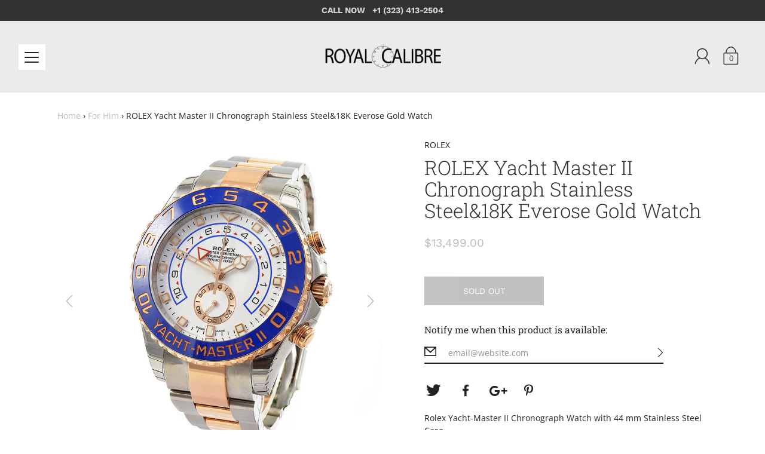

--- FILE ---
content_type: text/html; charset=utf-8
request_url: https://royalcalibre.com/products/rolex-yacht-master-ii-chronograph-stainless-steel-18k-everose-gold-watch
body_size: 24153
content:
<!DOCTYPE html>
<!--[if IE 9 ]><html class="ie9 no-js"><![endif]-->
<!--[if (gt IE 9)|!(IE)]><!--><html class="no-js"><!--<![endif]-->
<!--[if IE]><!--><html class="ie"><!--<![endif]-->

<head>
  <meta charset="utf-8" />

  
    <link rel="shortcut icon" href="//royalcalibre.com/cdn/shop/files/favicon_1353546b-a371-4c00-8cf2-529fb48671f2_32x32.png?v=1614306367" type="image/png">
  
  
  <!--[if IE]><meta http-equiv='X-UA-Compatible' content='IE=edge,chrome=1' /><![endif]-->
  <link rel="canonical" href="https://royalcalibre.com/products/rolex-yacht-master-ii-chronograph-stainless-steel-18k-everose-gold-watch" />
  <meta name="viewport" content="width=device-width, initial-scale=1, minimum-scale=1.0, maximum-scale=1.0, user-scalable=no" />
  <!-- /snippets/social-meta-tags.liquid -->



  <meta property="og:type" content="product">
  <meta property="og:title" content="ROLEX Yacht Master II Chronograph Stainless Steel&amp;18K Everose Gold Watch">
  
    <meta property="og:image" content="http://royalcalibre.com/cdn/shop/products/R0025-2_grande.jpg?v=1557528923">
    <meta property="og:image:secure_url" content="https://royalcalibre.com/cdn/shop/products/R0025-2_grande.jpg?v=1557528923">
  
    <meta property="og:image" content="http://royalcalibre.com/cdn/shop/products/R0025-1_grande.jpg?v=1557528921">
    <meta property="og:image:secure_url" content="https://royalcalibre.com/cdn/shop/products/R0025-1_grande.jpg?v=1557528921">
  
    <meta property="og:image" content="http://royalcalibre.com/cdn/shop/products/R0025_grande.jpg?v=1557528828">
    <meta property="og:image:secure_url" content="https://royalcalibre.com/cdn/shop/products/R0025_grande.jpg?v=1557528828">
  
  <meta property="og:description" content="Rolex Yacht-Master II Chronograph Watch with 44 mm Stainless Steel Case.
Bi-Directional Rotating Blue Ceramic Bezel with 18K Everose Gold Top Ring.
Screw Down Crown.
Solid Case Back.
White Dial with 18K Everose Gold Luminescent Hands and Sticks Hour Markers.
Small Second Sub-Dial at the 6 O&#39;clock Position.
Flyback Chronograph.
Stainless Steel and 18K Everose Gold Oyster Bracelet with Stainless Steel Deployment Buckle.
Features: Hours, Minutes, Small Second, Chronograph.
Automatic Movement. Rolex Calibre 4146.
72 Hours Power Reserve.
Swiss Made.">
  <meta property="og:price:amount" content="13,499.00">
  <meta property="og:price:currency" content="USD">


  <meta property="og:url" content="https://royalcalibre.com/products/rolex-yacht-master-ii-chronograph-stainless-steel-18k-everose-gold-watch">

<meta property="og:site_name" content="Royal Calibre">




  <meta name="twitter:card" content="summary">


  <meta name="twitter:title" content="ROLEX Yacht Master II Chronograph Stainless Steel&amp;18K Everose Gold Watch">
  <meta name="twitter:description" content="Rolex Yacht-Master II Chronograph Watch with 44 mm Stainless Steel Case. Bi-Directional Rotating Blue Ceramic Bezel with 18K Everose Gold...">
  <meta name="twitter:image" content="https://royalcalibre.com/cdn/shop/products/R0025_grande.jpg?v=1557528828">
  <meta name="twitter:image:width" content="600">
  <meta name="twitter:image:height" content="600">



  <link href="//royalcalibre.com/cdn/shop/t/6/assets/style.scss.css?v=53557538221639298451759417573" rel="stylesheet" type="text/css" media="all" />

  <!-- SCRIPTS -->
  <script src="//royalcalibre.com/cdn/shop/t/6/assets/modernizr.min.js?v=121134517573345565831542156737" type="text/javascript"></script>
  <script src="//royalcalibre.com/cdn/shop/t/6/assets/respond.min.js?v=93990193852539669651542156737" type="text/javascript"></script>
  <script src="//royalcalibre.com/cdn/shopifycloud/storefront/assets/themes_support/shopify_common-5f594365.js" type="text/javascript"></script>
  
  <!-- JQUERY -->
  <script src="https://ajax.googleapis.com/ajax/libs/jquery/1.11.3/jquery.min.js" type="text/javascript"></script>
  <!-- jQuery Dependent -->
  <script src="//royalcalibre.com/cdn/shopifycloud/storefront/assets/themes_support/api.jquery-7ab1a3a4.js" type="text/javascript"></script>
  <script>window.lazySizesConfig = window.lazySizesConfig || {};</script>
  <script src="//royalcalibre.com/cdn/shop/t/6/assets/lazysizes.js?v=62480953726719776521542156736" async=""></script>
  <script src="//royalcalibre.com/cdn/shop/t/6/assets/handlebars.min.js?v=19896317728810226151542156734" type="text/javascript"></script>
  <script src="//royalcalibre.com/cdn/shop/t/6/assets/valencia.js?v=181391277557271274361542156738" type="text/javascript"></script>
  <script>window.performance && window.performance.mark && window.performance.mark('shopify.content_for_header.start');</script><meta id="shopify-digital-wallet" name="shopify-digital-wallet" content="/1422032983/digital_wallets/dialog">
<link rel="alternate" type="application/json+oembed" href="https://royalcalibre.com/products/rolex-yacht-master-ii-chronograph-stainless-steel-18k-everose-gold-watch.oembed">
<script async="async" src="/checkouts/internal/preloads.js?locale=en-US"></script>
<script id="shopify-features" type="application/json">{"accessToken":"01dd2147eabff6d9022c2b546ca8a3f7","betas":["rich-media-storefront-analytics"],"domain":"royalcalibre.com","predictiveSearch":true,"shopId":1422032983,"locale":"en"}</script>
<script>var Shopify = Shopify || {};
Shopify.shop = "wilshire-watches.myshopify.com";
Shopify.locale = "en";
Shopify.currency = {"active":"USD","rate":"1.0"};
Shopify.country = "US";
Shopify.theme = {"name":"Modular","id":37466275927,"schema_name":"Modular","schema_version":"1.2.5","theme_store_id":849,"role":"main"};
Shopify.theme.handle = "null";
Shopify.theme.style = {"id":null,"handle":null};
Shopify.cdnHost = "royalcalibre.com/cdn";
Shopify.routes = Shopify.routes || {};
Shopify.routes.root = "/";</script>
<script type="module">!function(o){(o.Shopify=o.Shopify||{}).modules=!0}(window);</script>
<script>!function(o){function n(){var o=[];function n(){o.push(Array.prototype.slice.apply(arguments))}return n.q=o,n}var t=o.Shopify=o.Shopify||{};t.loadFeatures=n(),t.autoloadFeatures=n()}(window);</script>
<script id="shop-js-analytics" type="application/json">{"pageType":"product"}</script>
<script defer="defer" async type="module" src="//royalcalibre.com/cdn/shopifycloud/shop-js/modules/v2/client.init-shop-cart-sync_WVOgQShq.en.esm.js"></script>
<script defer="defer" async type="module" src="//royalcalibre.com/cdn/shopifycloud/shop-js/modules/v2/chunk.common_C_13GLB1.esm.js"></script>
<script defer="defer" async type="module" src="//royalcalibre.com/cdn/shopifycloud/shop-js/modules/v2/chunk.modal_CLfMGd0m.esm.js"></script>
<script type="module">
  await import("//royalcalibre.com/cdn/shopifycloud/shop-js/modules/v2/client.init-shop-cart-sync_WVOgQShq.en.esm.js");
await import("//royalcalibre.com/cdn/shopifycloud/shop-js/modules/v2/chunk.common_C_13GLB1.esm.js");
await import("//royalcalibre.com/cdn/shopifycloud/shop-js/modules/v2/chunk.modal_CLfMGd0m.esm.js");

  window.Shopify.SignInWithShop?.initShopCartSync?.({"fedCMEnabled":true,"windoidEnabled":true});

</script>
<script id="__st">var __st={"a":1422032983,"offset":-18000,"reqid":"65f113fa-8800-474b-97e8-239fa51a2a46-1769618228","pageurl":"royalcalibre.com\/products\/rolex-yacht-master-ii-chronograph-stainless-steel-18k-everose-gold-watch","u":"88e2401011ea","p":"product","rtyp":"product","rid":3595925160023};</script>
<script>window.ShopifyPaypalV4VisibilityTracking = true;</script>
<script id="captcha-bootstrap">!function(){'use strict';const t='contact',e='account',n='new_comment',o=[[t,t],['blogs',n],['comments',n],[t,'customer']],c=[[e,'customer_login'],[e,'guest_login'],[e,'recover_customer_password'],[e,'create_customer']],r=t=>t.map((([t,e])=>`form[action*='/${t}']:not([data-nocaptcha='true']) input[name='form_type'][value='${e}']`)).join(','),a=t=>()=>t?[...document.querySelectorAll(t)].map((t=>t.form)):[];function s(){const t=[...o],e=r(t);return a(e)}const i='password',u='form_key',d=['recaptcha-v3-token','g-recaptcha-response','h-captcha-response',i],f=()=>{try{return window.sessionStorage}catch{return}},m='__shopify_v',_=t=>t.elements[u];function p(t,e,n=!1){try{const o=window.sessionStorage,c=JSON.parse(o.getItem(e)),{data:r}=function(t){const{data:e,action:n}=t;return t[m]||n?{data:e,action:n}:{data:t,action:n}}(c);for(const[e,n]of Object.entries(r))t.elements[e]&&(t.elements[e].value=n);n&&o.removeItem(e)}catch(o){console.error('form repopulation failed',{error:o})}}const l='form_type',E='cptcha';function T(t){t.dataset[E]=!0}const w=window,h=w.document,L='Shopify',v='ce_forms',y='captcha';let A=!1;((t,e)=>{const n=(g='f06e6c50-85a8-45c8-87d0-21a2b65856fe',I='https://cdn.shopify.com/shopifycloud/storefront-forms-hcaptcha/ce_storefront_forms_captcha_hcaptcha.v1.5.2.iife.js',D={infoText:'Protected by hCaptcha',privacyText:'Privacy',termsText:'Terms'},(t,e,n)=>{const o=w[L][v],c=o.bindForm;if(c)return c(t,g,e,D).then(n);var r;o.q.push([[t,g,e,D],n]),r=I,A||(h.body.append(Object.assign(h.createElement('script'),{id:'captcha-provider',async:!0,src:r})),A=!0)});var g,I,D;w[L]=w[L]||{},w[L][v]=w[L][v]||{},w[L][v].q=[],w[L][y]=w[L][y]||{},w[L][y].protect=function(t,e){n(t,void 0,e),T(t)},Object.freeze(w[L][y]),function(t,e,n,w,h,L){const[v,y,A,g]=function(t,e,n){const i=e?o:[],u=t?c:[],d=[...i,...u],f=r(d),m=r(i),_=r(d.filter((([t,e])=>n.includes(e))));return[a(f),a(m),a(_),s()]}(w,h,L),I=t=>{const e=t.target;return e instanceof HTMLFormElement?e:e&&e.form},D=t=>v().includes(t);t.addEventListener('submit',(t=>{const e=I(t);if(!e)return;const n=D(e)&&!e.dataset.hcaptchaBound&&!e.dataset.recaptchaBound,o=_(e),c=g().includes(e)&&(!o||!o.value);(n||c)&&t.preventDefault(),c&&!n&&(function(t){try{if(!f())return;!function(t){const e=f();if(!e)return;const n=_(t);if(!n)return;const o=n.value;o&&e.removeItem(o)}(t);const e=Array.from(Array(32),(()=>Math.random().toString(36)[2])).join('');!function(t,e){_(t)||t.append(Object.assign(document.createElement('input'),{type:'hidden',name:u})),t.elements[u].value=e}(t,e),function(t,e){const n=f();if(!n)return;const o=[...t.querySelectorAll(`input[type='${i}']`)].map((({name:t})=>t)),c=[...d,...o],r={};for(const[a,s]of new FormData(t).entries())c.includes(a)||(r[a]=s);n.setItem(e,JSON.stringify({[m]:1,action:t.action,data:r}))}(t,e)}catch(e){console.error('failed to persist form',e)}}(e),e.submit())}));const S=(t,e)=>{t&&!t.dataset[E]&&(n(t,e.some((e=>e===t))),T(t))};for(const o of['focusin','change'])t.addEventListener(o,(t=>{const e=I(t);D(e)&&S(e,y())}));const B=e.get('form_key'),M=e.get(l),P=B&&M;t.addEventListener('DOMContentLoaded',(()=>{const t=y();if(P)for(const e of t)e.elements[l].value===M&&p(e,B);[...new Set([...A(),...v().filter((t=>'true'===t.dataset.shopifyCaptcha))])].forEach((e=>S(e,t)))}))}(h,new URLSearchParams(w.location.search),n,t,e,['guest_login'])})(!0,!0)}();</script>
<script integrity="sha256-4kQ18oKyAcykRKYeNunJcIwy7WH5gtpwJnB7kiuLZ1E=" data-source-attribution="shopify.loadfeatures" defer="defer" src="//royalcalibre.com/cdn/shopifycloud/storefront/assets/storefront/load_feature-a0a9edcb.js" crossorigin="anonymous"></script>
<script data-source-attribution="shopify.dynamic_checkout.dynamic.init">var Shopify=Shopify||{};Shopify.PaymentButton=Shopify.PaymentButton||{isStorefrontPortableWallets:!0,init:function(){window.Shopify.PaymentButton.init=function(){};var t=document.createElement("script");t.src="https://royalcalibre.com/cdn/shopifycloud/portable-wallets/latest/portable-wallets.en.js",t.type="module",document.head.appendChild(t)}};
</script>
<script data-source-attribution="shopify.dynamic_checkout.buyer_consent">
  function portableWalletsHideBuyerConsent(e){var t=document.getElementById("shopify-buyer-consent"),n=document.getElementById("shopify-subscription-policy-button");t&&n&&(t.classList.add("hidden"),t.setAttribute("aria-hidden","true"),n.removeEventListener("click",e))}function portableWalletsShowBuyerConsent(e){var t=document.getElementById("shopify-buyer-consent"),n=document.getElementById("shopify-subscription-policy-button");t&&n&&(t.classList.remove("hidden"),t.removeAttribute("aria-hidden"),n.addEventListener("click",e))}window.Shopify?.PaymentButton&&(window.Shopify.PaymentButton.hideBuyerConsent=portableWalletsHideBuyerConsent,window.Shopify.PaymentButton.showBuyerConsent=portableWalletsShowBuyerConsent);
</script>
<script data-source-attribution="shopify.dynamic_checkout.cart.bootstrap">document.addEventListener("DOMContentLoaded",(function(){function t(){return document.querySelector("shopify-accelerated-checkout-cart, shopify-accelerated-checkout")}if(t())Shopify.PaymentButton.init();else{new MutationObserver((function(e,n){t()&&(Shopify.PaymentButton.init(),n.disconnect())})).observe(document.body,{childList:!0,subtree:!0})}}));
</script>

<script>window.performance && window.performance.mark && window.performance.mark('shopify.content_for_header.end');</script>

  <title>
  ROLEX Yacht Master II Chronograph Stainless Steel&amp;18K Everose Gold &ndash; Royal Calibre
  </title>

<link href="https://monorail-edge.shopifysvc.com" rel="dns-prefetch">
<script>(function(){if ("sendBeacon" in navigator && "performance" in window) {try {var session_token_from_headers = performance.getEntriesByType('navigation')[0].serverTiming.find(x => x.name == '_s').description;} catch {var session_token_from_headers = undefined;}var session_cookie_matches = document.cookie.match(/_shopify_s=([^;]*)/);var session_token_from_cookie = session_cookie_matches && session_cookie_matches.length === 2 ? session_cookie_matches[1] : "";var session_token = session_token_from_headers || session_token_from_cookie || "";function handle_abandonment_event(e) {var entries = performance.getEntries().filter(function(entry) {return /monorail-edge.shopifysvc.com/.test(entry.name);});if (!window.abandonment_tracked && entries.length === 0) {window.abandonment_tracked = true;var currentMs = Date.now();var navigation_start = performance.timing.navigationStart;var payload = {shop_id: 1422032983,url: window.location.href,navigation_start,duration: currentMs - navigation_start,session_token,page_type: "product"};window.navigator.sendBeacon("https://monorail-edge.shopifysvc.com/v1/produce", JSON.stringify({schema_id: "online_store_buyer_site_abandonment/1.1",payload: payload,metadata: {event_created_at_ms: currentMs,event_sent_at_ms: currentMs}}));}}window.addEventListener('pagehide', handle_abandonment_event);}}());</script>
<script id="web-pixels-manager-setup">(function e(e,d,r,n,o){if(void 0===o&&(o={}),!Boolean(null===(a=null===(i=window.Shopify)||void 0===i?void 0:i.analytics)||void 0===a?void 0:a.replayQueue)){var i,a;window.Shopify=window.Shopify||{};var t=window.Shopify;t.analytics=t.analytics||{};var s=t.analytics;s.replayQueue=[],s.publish=function(e,d,r){return s.replayQueue.push([e,d,r]),!0};try{self.performance.mark("wpm:start")}catch(e){}var l=function(){var e={modern:/Edge?\/(1{2}[4-9]|1[2-9]\d|[2-9]\d{2}|\d{4,})\.\d+(\.\d+|)|Firefox\/(1{2}[4-9]|1[2-9]\d|[2-9]\d{2}|\d{4,})\.\d+(\.\d+|)|Chrom(ium|e)\/(9{2}|\d{3,})\.\d+(\.\d+|)|(Maci|X1{2}).+ Version\/(15\.\d+|(1[6-9]|[2-9]\d|\d{3,})\.\d+)([,.]\d+|)( \(\w+\)|)( Mobile\/\w+|) Safari\/|Chrome.+OPR\/(9{2}|\d{3,})\.\d+\.\d+|(CPU[ +]OS|iPhone[ +]OS|CPU[ +]iPhone|CPU IPhone OS|CPU iPad OS)[ +]+(15[._]\d+|(1[6-9]|[2-9]\d|\d{3,})[._]\d+)([._]\d+|)|Android:?[ /-](13[3-9]|1[4-9]\d|[2-9]\d{2}|\d{4,})(\.\d+|)(\.\d+|)|Android.+Firefox\/(13[5-9]|1[4-9]\d|[2-9]\d{2}|\d{4,})\.\d+(\.\d+|)|Android.+Chrom(ium|e)\/(13[3-9]|1[4-9]\d|[2-9]\d{2}|\d{4,})\.\d+(\.\d+|)|SamsungBrowser\/([2-9]\d|\d{3,})\.\d+/,legacy:/Edge?\/(1[6-9]|[2-9]\d|\d{3,})\.\d+(\.\d+|)|Firefox\/(5[4-9]|[6-9]\d|\d{3,})\.\d+(\.\d+|)|Chrom(ium|e)\/(5[1-9]|[6-9]\d|\d{3,})\.\d+(\.\d+|)([\d.]+$|.*Safari\/(?![\d.]+ Edge\/[\d.]+$))|(Maci|X1{2}).+ Version\/(10\.\d+|(1[1-9]|[2-9]\d|\d{3,})\.\d+)([,.]\d+|)( \(\w+\)|)( Mobile\/\w+|) Safari\/|Chrome.+OPR\/(3[89]|[4-9]\d|\d{3,})\.\d+\.\d+|(CPU[ +]OS|iPhone[ +]OS|CPU[ +]iPhone|CPU IPhone OS|CPU iPad OS)[ +]+(10[._]\d+|(1[1-9]|[2-9]\d|\d{3,})[._]\d+)([._]\d+|)|Android:?[ /-](13[3-9]|1[4-9]\d|[2-9]\d{2}|\d{4,})(\.\d+|)(\.\d+|)|Mobile Safari.+OPR\/([89]\d|\d{3,})\.\d+\.\d+|Android.+Firefox\/(13[5-9]|1[4-9]\d|[2-9]\d{2}|\d{4,})\.\d+(\.\d+|)|Android.+Chrom(ium|e)\/(13[3-9]|1[4-9]\d|[2-9]\d{2}|\d{4,})\.\d+(\.\d+|)|Android.+(UC? ?Browser|UCWEB|U3)[ /]?(15\.([5-9]|\d{2,})|(1[6-9]|[2-9]\d|\d{3,})\.\d+)\.\d+|SamsungBrowser\/(5\.\d+|([6-9]|\d{2,})\.\d+)|Android.+MQ{2}Browser\/(14(\.(9|\d{2,})|)|(1[5-9]|[2-9]\d|\d{3,})(\.\d+|))(\.\d+|)|K[Aa][Ii]OS\/(3\.\d+|([4-9]|\d{2,})\.\d+)(\.\d+|)/},d=e.modern,r=e.legacy,n=navigator.userAgent;return n.match(d)?"modern":n.match(r)?"legacy":"unknown"}(),u="modern"===l?"modern":"legacy",c=(null!=n?n:{modern:"",legacy:""})[u],f=function(e){return[e.baseUrl,"/wpm","/b",e.hashVersion,"modern"===e.buildTarget?"m":"l",".js"].join("")}({baseUrl:d,hashVersion:r,buildTarget:u}),m=function(e){var d=e.version,r=e.bundleTarget,n=e.surface,o=e.pageUrl,i=e.monorailEndpoint;return{emit:function(e){var a=e.status,t=e.errorMsg,s=(new Date).getTime(),l=JSON.stringify({metadata:{event_sent_at_ms:s},events:[{schema_id:"web_pixels_manager_load/3.1",payload:{version:d,bundle_target:r,page_url:o,status:a,surface:n,error_msg:t},metadata:{event_created_at_ms:s}}]});if(!i)return console&&console.warn&&console.warn("[Web Pixels Manager] No Monorail endpoint provided, skipping logging."),!1;try{return self.navigator.sendBeacon.bind(self.navigator)(i,l)}catch(e){}var u=new XMLHttpRequest;try{return u.open("POST",i,!0),u.setRequestHeader("Content-Type","text/plain"),u.send(l),!0}catch(e){return console&&console.warn&&console.warn("[Web Pixels Manager] Got an unhandled error while logging to Monorail."),!1}}}}({version:r,bundleTarget:l,surface:e.surface,pageUrl:self.location.href,monorailEndpoint:e.monorailEndpoint});try{o.browserTarget=l,function(e){var d=e.src,r=e.async,n=void 0===r||r,o=e.onload,i=e.onerror,a=e.sri,t=e.scriptDataAttributes,s=void 0===t?{}:t,l=document.createElement("script"),u=document.querySelector("head"),c=document.querySelector("body");if(l.async=n,l.src=d,a&&(l.integrity=a,l.crossOrigin="anonymous"),s)for(var f in s)if(Object.prototype.hasOwnProperty.call(s,f))try{l.dataset[f]=s[f]}catch(e){}if(o&&l.addEventListener("load",o),i&&l.addEventListener("error",i),u)u.appendChild(l);else{if(!c)throw new Error("Did not find a head or body element to append the script");c.appendChild(l)}}({src:f,async:!0,onload:function(){if(!function(){var e,d;return Boolean(null===(d=null===(e=window.Shopify)||void 0===e?void 0:e.analytics)||void 0===d?void 0:d.initialized)}()){var d=window.webPixelsManager.init(e)||void 0;if(d){var r=window.Shopify.analytics;r.replayQueue.forEach((function(e){var r=e[0],n=e[1],o=e[2];d.publishCustomEvent(r,n,o)})),r.replayQueue=[],r.publish=d.publishCustomEvent,r.visitor=d.visitor,r.initialized=!0}}},onerror:function(){return m.emit({status:"failed",errorMsg:"".concat(f," has failed to load")})},sri:function(e){var d=/^sha384-[A-Za-z0-9+/=]+$/;return"string"==typeof e&&d.test(e)}(c)?c:"",scriptDataAttributes:o}),m.emit({status:"loading"})}catch(e){m.emit({status:"failed",errorMsg:(null==e?void 0:e.message)||"Unknown error"})}}})({shopId: 1422032983,storefrontBaseUrl: "https://royalcalibre.com",extensionsBaseUrl: "https://extensions.shopifycdn.com/cdn/shopifycloud/web-pixels-manager",monorailEndpoint: "https://monorail-edge.shopifysvc.com/unstable/produce_batch",surface: "storefront-renderer",enabledBetaFlags: ["2dca8a86"],webPixelsConfigList: [{"id":"shopify-app-pixel","configuration":"{}","eventPayloadVersion":"v1","runtimeContext":"STRICT","scriptVersion":"0450","apiClientId":"shopify-pixel","type":"APP","privacyPurposes":["ANALYTICS","MARKETING"]},{"id":"shopify-custom-pixel","eventPayloadVersion":"v1","runtimeContext":"LAX","scriptVersion":"0450","apiClientId":"shopify-pixel","type":"CUSTOM","privacyPurposes":["ANALYTICS","MARKETING"]}],isMerchantRequest: false,initData: {"shop":{"name":"Royal Calibre","paymentSettings":{"currencyCode":"USD"},"myshopifyDomain":"wilshire-watches.myshopify.com","countryCode":"US","storefrontUrl":"https:\/\/royalcalibre.com"},"customer":null,"cart":null,"checkout":null,"productVariants":[{"price":{"amount":13499.0,"currencyCode":"USD"},"product":{"title":"ROLEX Yacht Master II Chronograph Stainless Steel\u002618K Everose Gold Watch","vendor":"ROLEX","id":"3595925160023","untranslatedTitle":"ROLEX Yacht Master II Chronograph Stainless Steel\u002618K Everose Gold Watch","url":"\/products\/rolex-yacht-master-ii-chronograph-stainless-steel-18k-everose-gold-watch","type":"watch"},"id":"28331656806487","image":{"src":"\/\/royalcalibre.com\/cdn\/shop\/products\/R0025.jpg?v=1557528828"},"sku":"R0025","title":"Default Title","untranslatedTitle":"Default Title"}],"purchasingCompany":null},},"https://royalcalibre.com/cdn","fcfee988w5aeb613cpc8e4bc33m6693e112",{"modern":"","legacy":""},{"shopId":"1422032983","storefrontBaseUrl":"https:\/\/royalcalibre.com","extensionBaseUrl":"https:\/\/extensions.shopifycdn.com\/cdn\/shopifycloud\/web-pixels-manager","surface":"storefront-renderer","enabledBetaFlags":"[\"2dca8a86\"]","isMerchantRequest":"false","hashVersion":"fcfee988w5aeb613cpc8e4bc33m6693e112","publish":"custom","events":"[[\"page_viewed\",{}],[\"product_viewed\",{\"productVariant\":{\"price\":{\"amount\":13499.0,\"currencyCode\":\"USD\"},\"product\":{\"title\":\"ROLEX Yacht Master II Chronograph Stainless Steel\u002618K Everose Gold Watch\",\"vendor\":\"ROLEX\",\"id\":\"3595925160023\",\"untranslatedTitle\":\"ROLEX Yacht Master II Chronograph Stainless Steel\u002618K Everose Gold Watch\",\"url\":\"\/products\/rolex-yacht-master-ii-chronograph-stainless-steel-18k-everose-gold-watch\",\"type\":\"watch\"},\"id\":\"28331656806487\",\"image\":{\"src\":\"\/\/royalcalibre.com\/cdn\/shop\/products\/R0025.jpg?v=1557528828\"},\"sku\":\"R0025\",\"title\":\"Default Title\",\"untranslatedTitle\":\"Default Title\"}}]]"});</script><script>
  window.ShopifyAnalytics = window.ShopifyAnalytics || {};
  window.ShopifyAnalytics.meta = window.ShopifyAnalytics.meta || {};
  window.ShopifyAnalytics.meta.currency = 'USD';
  var meta = {"product":{"id":3595925160023,"gid":"gid:\/\/shopify\/Product\/3595925160023","vendor":"ROLEX","type":"watch","handle":"rolex-yacht-master-ii-chronograph-stainless-steel-18k-everose-gold-watch","variants":[{"id":28331656806487,"price":1349900,"name":"ROLEX Yacht Master II Chronograph Stainless Steel\u002618K Everose Gold Watch","public_title":null,"sku":"R0025"}],"remote":false},"page":{"pageType":"product","resourceType":"product","resourceId":3595925160023,"requestId":"65f113fa-8800-474b-97e8-239fa51a2a46-1769618228"}};
  for (var attr in meta) {
    window.ShopifyAnalytics.meta[attr] = meta[attr];
  }
</script>
<script class="analytics">
  (function () {
    var customDocumentWrite = function(content) {
      var jquery = null;

      if (window.jQuery) {
        jquery = window.jQuery;
      } else if (window.Checkout && window.Checkout.$) {
        jquery = window.Checkout.$;
      }

      if (jquery) {
        jquery('body').append(content);
      }
    };

    var hasLoggedConversion = function(token) {
      if (token) {
        return document.cookie.indexOf('loggedConversion=' + token) !== -1;
      }
      return false;
    }

    var setCookieIfConversion = function(token) {
      if (token) {
        var twoMonthsFromNow = new Date(Date.now());
        twoMonthsFromNow.setMonth(twoMonthsFromNow.getMonth() + 2);

        document.cookie = 'loggedConversion=' + token + '; expires=' + twoMonthsFromNow;
      }
    }

    var trekkie = window.ShopifyAnalytics.lib = window.trekkie = window.trekkie || [];
    if (trekkie.integrations) {
      return;
    }
    trekkie.methods = [
      'identify',
      'page',
      'ready',
      'track',
      'trackForm',
      'trackLink'
    ];
    trekkie.factory = function(method) {
      return function() {
        var args = Array.prototype.slice.call(arguments);
        args.unshift(method);
        trekkie.push(args);
        return trekkie;
      };
    };
    for (var i = 0; i < trekkie.methods.length; i++) {
      var key = trekkie.methods[i];
      trekkie[key] = trekkie.factory(key);
    }
    trekkie.load = function(config) {
      trekkie.config = config || {};
      trekkie.config.initialDocumentCookie = document.cookie;
      var first = document.getElementsByTagName('script')[0];
      var script = document.createElement('script');
      script.type = 'text/javascript';
      script.onerror = function(e) {
        var scriptFallback = document.createElement('script');
        scriptFallback.type = 'text/javascript';
        scriptFallback.onerror = function(error) {
                var Monorail = {
      produce: function produce(monorailDomain, schemaId, payload) {
        var currentMs = new Date().getTime();
        var event = {
          schema_id: schemaId,
          payload: payload,
          metadata: {
            event_created_at_ms: currentMs,
            event_sent_at_ms: currentMs
          }
        };
        return Monorail.sendRequest("https://" + monorailDomain + "/v1/produce", JSON.stringify(event));
      },
      sendRequest: function sendRequest(endpointUrl, payload) {
        // Try the sendBeacon API
        if (window && window.navigator && typeof window.navigator.sendBeacon === 'function' && typeof window.Blob === 'function' && !Monorail.isIos12()) {
          var blobData = new window.Blob([payload], {
            type: 'text/plain'
          });

          if (window.navigator.sendBeacon(endpointUrl, blobData)) {
            return true;
          } // sendBeacon was not successful

        } // XHR beacon

        var xhr = new XMLHttpRequest();

        try {
          xhr.open('POST', endpointUrl);
          xhr.setRequestHeader('Content-Type', 'text/plain');
          xhr.send(payload);
        } catch (e) {
          console.log(e);
        }

        return false;
      },
      isIos12: function isIos12() {
        return window.navigator.userAgent.lastIndexOf('iPhone; CPU iPhone OS 12_') !== -1 || window.navigator.userAgent.lastIndexOf('iPad; CPU OS 12_') !== -1;
      }
    };
    Monorail.produce('monorail-edge.shopifysvc.com',
      'trekkie_storefront_load_errors/1.1',
      {shop_id: 1422032983,
      theme_id: 37466275927,
      app_name: "storefront",
      context_url: window.location.href,
      source_url: "//royalcalibre.com/cdn/s/trekkie.storefront.a804e9514e4efded663580eddd6991fcc12b5451.min.js"});

        };
        scriptFallback.async = true;
        scriptFallback.src = '//royalcalibre.com/cdn/s/trekkie.storefront.a804e9514e4efded663580eddd6991fcc12b5451.min.js';
        first.parentNode.insertBefore(scriptFallback, first);
      };
      script.async = true;
      script.src = '//royalcalibre.com/cdn/s/trekkie.storefront.a804e9514e4efded663580eddd6991fcc12b5451.min.js';
      first.parentNode.insertBefore(script, first);
    };
    trekkie.load(
      {"Trekkie":{"appName":"storefront","development":false,"defaultAttributes":{"shopId":1422032983,"isMerchantRequest":null,"themeId":37466275927,"themeCityHash":"15403937328941785501","contentLanguage":"en","currency":"USD","eventMetadataId":"c45a9b1c-7212-4d99-b126-bd57f4fdb070"},"isServerSideCookieWritingEnabled":true,"monorailRegion":"shop_domain","enabledBetaFlags":["65f19447","b5387b81"]},"Session Attribution":{},"S2S":{"facebookCapiEnabled":false,"source":"trekkie-storefront-renderer","apiClientId":580111}}
    );

    var loaded = false;
    trekkie.ready(function() {
      if (loaded) return;
      loaded = true;

      window.ShopifyAnalytics.lib = window.trekkie;

      var originalDocumentWrite = document.write;
      document.write = customDocumentWrite;
      try { window.ShopifyAnalytics.merchantGoogleAnalytics.call(this); } catch(error) {};
      document.write = originalDocumentWrite;

      window.ShopifyAnalytics.lib.page(null,{"pageType":"product","resourceType":"product","resourceId":3595925160023,"requestId":"65f113fa-8800-474b-97e8-239fa51a2a46-1769618228","shopifyEmitted":true});

      var match = window.location.pathname.match(/checkouts\/(.+)\/(thank_you|post_purchase)/)
      var token = match? match[1]: undefined;
      if (!hasLoggedConversion(token)) {
        setCookieIfConversion(token);
        window.ShopifyAnalytics.lib.track("Viewed Product",{"currency":"USD","variantId":28331656806487,"productId":3595925160023,"productGid":"gid:\/\/shopify\/Product\/3595925160023","name":"ROLEX Yacht Master II Chronograph Stainless Steel\u002618K Everose Gold Watch","price":"13499.00","sku":"R0025","brand":"ROLEX","variant":null,"category":"watch","nonInteraction":true,"remote":false},undefined,undefined,{"shopifyEmitted":true});
      window.ShopifyAnalytics.lib.track("monorail:\/\/trekkie_storefront_viewed_product\/1.1",{"currency":"USD","variantId":28331656806487,"productId":3595925160023,"productGid":"gid:\/\/shopify\/Product\/3595925160023","name":"ROLEX Yacht Master II Chronograph Stainless Steel\u002618K Everose Gold Watch","price":"13499.00","sku":"R0025","brand":"ROLEX","variant":null,"category":"watch","nonInteraction":true,"remote":false,"referer":"https:\/\/royalcalibre.com\/products\/rolex-yacht-master-ii-chronograph-stainless-steel-18k-everose-gold-watch"});
      }
    });


        var eventsListenerScript = document.createElement('script');
        eventsListenerScript.async = true;
        eventsListenerScript.src = "//royalcalibre.com/cdn/shopifycloud/storefront/assets/shop_events_listener-3da45d37.js";
        document.getElementsByTagName('head')[0].appendChild(eventsListenerScript);

})();</script>
<script
  defer
  src="https://royalcalibre.com/cdn/shopifycloud/perf-kit/shopify-perf-kit-3.1.0.min.js"
  data-application="storefront-renderer"
  data-shop-id="1422032983"
  data-render-region="gcp-us-east1"
  data-page-type="product"
  data-theme-instance-id="37466275927"
  data-theme-name="Modular"
  data-theme-version="1.2.5"
  data-monorail-region="shop_domain"
  data-resource-timing-sampling-rate="10"
  data-shs="true"
  data-shs-beacon="true"
  data-shs-export-with-fetch="true"
  data-shs-logs-sample-rate="1"
  data-shs-beacon-endpoint="https://royalcalibre.com/api/collect"
></script>
</head>


<body id="rolex-yacht-master-ii-chronograph-stainless-steel-amp-18k-everose-gold" class="template-product image-hover-light cta-fill-black  enable-fade-in show-grid-items-transition" >
  
  <div id="shopify-section-popup" class="shopify-section"><!-- /snippets/popup.liquid -->




<div data-section-id="popup" data-section-type="popup">
	
</div>


</div>

  <div class="pageWrap">

  <div id="shopify-section-header" class="shopify-section">




<div class="js-siteAlert siteAlert container-wrap" data-status="true" data-status-mobile="true">
  <div class="container u-center">
      <div class="row row-lg u-center">
        <div class="block u-center">
          <a href = "">
            <span class="alert-title h4"><p><strong>CALL NOW&nbsp; &nbsp;+1 (323) 413-2504</strong></p></span>
          </a>
        </div>
      </div>
  </div>
</div>








<style>
.main-logo .logo { max-width: 195px; }
</style>

<header class="site-header header--no-bg is-standard header--logo_center_links_center header--standard has-announcement-bar has-announcement-bar--mobile template-product" data-section-type="header" data-layout="standard" id="header">
    <div class="container">
        <div class="row row-lg">
            <div class="header-fix-cont">
                <div class="header-fix-cont-inner">
                    <a href="#menu" class="js-menuToggle menuToggle nav-item-fixed nav-item" data-target="nav" aria-expanded="false">
                        <div id="hamburger-menu" class="icon-menu">
                            <div class="diamond-bar"></div>
                            <div id="hamburger-bar" class="icon-bar"></div>
                        </div>
                    </a>

                    <a id="cartTotal" href="/cart" aria-label="item(s) has been added to your cart:" class="js-cartToggle cartToggle nav-item-fixed nav-item diamond-outline" tabindex="2" aria-expanded="false">
                      <svg width="42px" height="52px" viewBox="0 0 21 25" version="1.1" xmlns="http://www.w3.org/2000/svg" xmlns:xlink="http://www.w3.org/1999/xlink">
    <g id="Page-1" stroke="none" stroke-width="1" fill="none" fill-rule="evenodd">
        <path d="M10.5,1.6 C7.29036034,1.6 4.64648287,4.6183258 4.60060619,8.4 L16.3993938,8.4 C16.3535171,4.6183258 13.7096397,1.6 10.5,1.6 Z M3.4474665,9.6 L3.41518915,9.03417106 C3.40507688,8.85690071 3.4,8.67878095 3.4,8.5 C3.4,4.0440531 6.55817935,0.4 10.5,0.4 C14.4418206,0.4 17.6,4.0440531 17.6,8.5 C17.6,8.67878095 17.5949231,8.85690071 17.5848109,9.03417106 L17.5525335,9.6 L3.4474665,9.6 Z M19.1093638,9.60089815 C19.1095767,9.59637884 19.1092978,9.59159151 19.109,9.58647974 L19.109,9.59466911 C19.1091249,9.59681091 19.1092461,9.59888639 19.1093638,9.60089815 Z M19.1137785,9.66215698 C19.1146026,9.67118512 19.1153369,9.67454651 19.1166636,9.68061913 C19.1150665,9.6728505 19.1141547,9.66841593 19.1132436,9.65916249 L19.1137785,9.66215698 Z M1.6,9.60006905 L1.6,23.6024797 L19.109,23.6024797 L19.109,9.60092222 L1.6,9.60006905 Z M1.59939174,9.600069 C1.59893793,9.59567197 1.59946112,9.59114377 1.6,9.58647974 L1.6,9.59480353 C1.59979486,9.5965802 1.59959212,9.59833507 1.59939174,9.600069 Z M20.309,23.6184797 C20.309,24.2718506 19.7783708,24.8024797 19.125,24.8024797 L1.585,24.8024797 C0.930942563,24.8024797 0.4,24.272164 0.4,23.6184797 L0.4,9.58647974 C0.401874146,9.25892137 0.521129512,8.95986976 0.744735931,8.73821567 C0.988257209,8.49469439 1.31824169,8.37979881 1.613,8.40147974 L19.0553287,8.40292857 C19.3899108,8.37963488 19.7218948,8.49484643 19.9652641,8.73821567 C20.1885204,8.96147198 20.3082253,9.26105993 20.3080528,9.57019657 C20.3082491,9.57356468 20.3085649,14.2563257 20.309,23.6184797 Z M0.419117427,9.43347631 C0.422702788,9.41326727 0.425880909,9.40591438 0.431790021,9.39224308 C0.426825193,9.40327674 0.424044504,9.40945645 0.420916144,9.42722959 L0.419117427,9.43347631 Z" id="Combined-Shape" fill="#FFFFFF" fill-rule="nonzero"></path>
    </g>
</svg>
                      <div id="CartToggleItemCount" class="cartToggle-items">0</div>
                    </a>

                    
                      <a href="/account" class="nav-item nav-item-fixed nav-account-link " tabindex="2"><svg class="svg-icon" width="40px" height="40px" viewBox="0 0 20 20">
	<path fill="#fff" d="M14.023,12.154c1.514-1.192,2.488-3.038,2.488-5.114c0-3.597-2.914-6.512-6.512-6.512
		c-3.597,0-6.512,2.916-6.512,6.512c0,2.076,0.975,3.922,2.489,5.114c-2.714,1.385-4.625,4.117-4.836,7.318h1.186
		c0.229-2.998,2.177-5.512,4.86-6.566c0.853,0.41,1.804,0.646,2.813,0.646c1.01,0,1.961-0.236,2.812-0.646
		c2.684,1.055,4.633,3.568,4.859,6.566h1.188C18.648,16.271,16.736,13.539,14.023,12.154z M10,12.367
		c-2.943,0-5.328-2.385-5.328-5.327c0-2.943,2.385-5.328,5.328-5.328c2.943,0,5.328,2.385,5.328,5.328
		C15.328,9.982,12.943,12.367,10,12.367z"></path>
</svg></a>
                    

                    
                      <nav role="navigation" class="nav-standard nav-main">
                        
                        

    

      <div class="nav-search">
        <a  tabindex="2"  id= "firstFocus" class="js-searchToggle searchToggle" aria-expanded="false">
          <svg class="svg-icon icon-search" width="25px" height="25px" viewBox="0 0 20 20">
	<path d="M19.129,18.164l-4.518-4.52c1.152-1.373,1.852-3.143,1.852-5.077c0-4.361-3.535-7.896-7.896-7.896
		c-4.361,0-7.896,3.535-7.896,7.896s3.535,7.896,7.896,7.896c1.934,0,3.705-0.698,5.078-1.853l4.52,4.519
		c0.266,0.268,0.699,0.268,0.965,0C19.396,18.863,19.396,18.431,19.129,18.164z M8.567,15.028c-3.568,0-6.461-2.893-6.461-6.461
		s2.893-6.461,6.461-6.461c3.568,0,6.46,2.893,6.46,6.461S12.135,15.028,8.567,15.028z"></path>
</svg>
          <i class="icon-close"></i>
          
        </a>
        <div class="nav-search-overlay">
          <div class="nav-search-scroller">
            <div class="nav-search-container">
              <form action="/search" method="get" class="search-form" role="search" autocomplete="off" autocorrect="off" autocapitalize="off" spellcheck="false" maxlength="250">
                <div class="inputGroup">
                  <label for="search-field" class="accessible-label">Search</label>
                  <input tabindex= "3" class="nav-search-input" name="q" type="search" id="search-field" placeholder="Search store..." value="" />
                  <input type="hidden" name="type" value="product" />
                  <button tabindex= "4" type="submit" class="nav-search-submit icon-arrow-right"></button>
                </div><label for="search-field" class="icon-search"><svg class="svg-icon icon-search" width="25px" height="25px" viewBox="0 0 20 20">
	<path d="M19.129,18.164l-4.518-4.52c1.152-1.373,1.852-3.143,1.852-5.077c0-4.361-3.535-7.896-7.896-7.896
		c-4.361,0-7.896,3.535-7.896,7.896s3.535,7.896,7.896,7.896c1.934,0,3.705-0.698,5.078-1.853l4.52,4.519
		c0.266,0.268,0.699,0.268,0.965,0C19.396,18.863,19.396,18.431,19.129,18.164z M8.567,15.028c-3.568,0-6.461-2.893-6.461-6.461
		s2.893-6.461,6.461-6.461c3.568,0,6.46,2.893,6.46,6.461S12.135,15.028,8.567,15.028z"></path>
</svg></label>
                <a tabindex="2" class="js-searchToggle searchToggle" aria-expanded="true">
                  <i class="icon-close"></i>
                </a></form><div id="search-results" class="results"></div></div>
          </div>
        </div>
      </div>
    

    <nav class="menu ">
      
      
        
          

          

          
          
          
          <li class="menu-item ">
            <!-- LINKS -->
            <a   class = "visible-nav-link" tabindex= "2" href="/" aria-expanded="false">HOME</a>

            

          </li>
        
          

          

          
          
          
          <li class="menu-item has-submenu ">
            <!-- LINKS -->
            <a aria-haspopup="true"  class = "visible-nav-link" tabindex= "2" href="/collections" aria-expanded="false">SHOP BY COLLECTION</a>

            
              
<!-- MEGANAV IMAGE AND TEXT --><!-- END MEGANAV IMAGE AND TEXT -->

              <ul class="submenu ">
                

                <!-- SUBMENU LINKS -->
                
                  <li data-levels = "0" class="submenu-item ">
                    <!-- SUBLINK TITLE -->
                    <a aria-haspopup="true"  class = "submenu-item--link " tabindex= "3" href="/collections/audemars-piguet" aria-expanded="false">AUDEMARS PIGUET</a>

                    
                   </li>
                  <!-- END SUBSUBLINK -->
                
                  <li data-levels = "0" class="submenu-item ">
                    <!-- SUBLINK TITLE -->
                    <a aria-haspopup="true"  class = "submenu-item--link " tabindex= "3" href="/collections/breitling" aria-expanded="false">BREITLING</a>

                    
                   </li>
                  <!-- END SUBSUBLINK -->
                
                  <li data-levels = "0" class="submenu-item ">
                    <!-- SUBLINK TITLE -->
                    <a aria-haspopup="true"  class = "submenu-item--link " tabindex= "3" href="/collections/hublot" aria-expanded="false">HUBLOT</a>

                    
                   </li>
                  <!-- END SUBSUBLINK -->
                
                  <li data-levels = "0" class="submenu-item ">
                    <!-- SUBLINK TITLE -->
                    <a aria-haspopup="true"  class = "submenu-item--link " tabindex= "3" href="/collections/iwc" aria-expanded="false">IWC</a>

                    
                   </li>
                  <!-- END SUBSUBLINK -->
                
                  <li data-levels = "0" class="submenu-item ">
                    <!-- SUBLINK TITLE -->
                    <a aria-haspopup="true"  class = "submenu-item--link " tabindex= "3" href="/collections/omega" aria-expanded="false">OMEGA</a>

                    
                   </li>
                  <!-- END SUBSUBLINK -->
                
                  <li data-levels = "0" class="submenu-item ">
                    <!-- SUBLINK TITLE -->
                    <a aria-haspopup="true"  class = "submenu-item--link " tabindex= "3" href="/collections/panerai" aria-expanded="false">PANERAI</a>

                    
                   </li>
                  <!-- END SUBSUBLINK -->
                
                  <li data-levels = "0" class="submenu-item ">
                    <!-- SUBLINK TITLE -->
                    <a aria-haspopup="true"  class = "submenu-item--link " tabindex= "3" href="/collections/rolex" aria-expanded="false">ROLEX</a>

                    
                   </li>
                  <!-- END SUBSUBLINK -->
                
                  <li data-levels = "0" class="submenu-item ">
                    <!-- SUBLINK TITLE -->
                    <a aria-haspopup="true"  data-last="true"  class = "submenu-item--link " tabindex= "3" href="/collections/ulysse-nardine" aria-expanded="false">ULYSSE NARDINE</a>

                    
                   </li>
                  <!-- END SUBSUBLINK -->
                

              </ul>

              
           

          </li>
        
          

          

          
          
          
          <li class="menu-item ">
            <!-- LINKS -->
            <a   class = "visible-nav-link" tabindex= "2" href="/collections/for-her" aria-expanded="false">LADIES</a>

            

          </li>
        
          

          

          
          
          
          <li class="menu-item ">
            <!-- LINKS -->
            <a   class = "visible-nav-link" tabindex= "2" href="/collections/for-him" aria-expanded="false">MEN&#39;S</a>

            

          </li>
        
          

          

          
          
          
          <li class="menu-item ">
            <!-- LINKS -->
            <a   class = "visible-nav-link" tabindex= "2" href="/collections/jewelry" aria-expanded="false">JEWELRY</a>

            

          </li>
        
          

          

          
          
          
          <li class="menu-item ">
            <!-- LINKS -->
            <a   class = "visible-nav-link" tabindex= "2" href="/collections/all" aria-expanded="false">ALL PRODUCTS</a>

            

          </li>
        
      

      
      
        <span class="menu-divider menu-item"></span>

        
          

          

          <li class="menu-item">
            <!-- LINKS -->
            <a   class = "visible-nav-link" tabindex= "2" href="/search">Search</a>

            
              <ul class="submenu">
                <!-- BACK LINK -->
                <li class="submenu-back">
                  <a class="submenu-back--link first-back--link" data-sub-links="0" tabindex= "2" href="#0">Search</a>
                </li>
                <!-- SUBMENU LINKS -->
                

              </ul>
           

          </li>          
        
      
    </nav>
    
    
                      </nav>
                    
                </div>
            </div>
            
              
                <a tabindex= "1" href="/" class="visible-nav-link nav-item main-logo">
                    
                    <img src="//royalcalibre.com/cdn/shop/files/logo_bl_500x.png?v=1614300665" class="logo" alt="">
                </a>
              
            
        </div>
    </div>
</header>


<nav role="navigation" class="nav-container nav-main style-default">
  <div class="nav-inner">
    <div class="nav-mobile-close js-menuToggle" aria-expanded="false">
      <i class="icon-close"></i>
    </div>
    
    

    

      <div class="nav-search">
        <a  id= "firstFocus" class="js-searchToggle searchToggle" aria-expanded="false">
          <svg class="svg-icon icon-search" width="25px" height="25px" viewBox="0 0 20 20">
	<path d="M19.129,18.164l-4.518-4.52c1.152-1.373,1.852-3.143,1.852-5.077c0-4.361-3.535-7.896-7.896-7.896
		c-4.361,0-7.896,3.535-7.896,7.896s3.535,7.896,7.896,7.896c1.934,0,3.705-0.698,5.078-1.853l4.52,4.519
		c0.266,0.268,0.699,0.268,0.965,0C19.396,18.863,19.396,18.431,19.129,18.164z M8.567,15.028c-3.568,0-6.461-2.893-6.461-6.461
		s2.893-6.461,6.461-6.461c3.568,0,6.46,2.893,6.46,6.461S12.135,15.028,8.567,15.028z"></path>
</svg>
          <i class="icon-close"></i>
          <span class="nav-search__title">Search</span>
        </a>
        <div class="nav-search-overlay">
          <div class="nav-search-scroller">
            <div class="nav-search-container">
              <form action="/search" method="get" class="search-form" role="search" >
                <div class="inputGroup">
                  <label for="search-field" class="accessible-label">Search</label>
                  <input tabindex= "3" class="nav-search-input" name="q" type="search" id="search-field" placeholder="Search store..." value="" />
                  <input type="hidden" name="type" value="product" />
                  <button tabindex= "4" type="submit" class="nav-search-submit icon-arrow-right"></button>
                </div></form></div>
          </div>
        </div>
      </div>
    

    <nav class="menu ">
      
      
        
          

          

          
          
          
          <li class="menu-item ">
            <!-- LINKS -->
            <a   class = "visible-nav-link" tabindex= "2" href="/" aria-expanded="false">HOME</a>

            

          </li>
        
          

          

          
          
          
          <li class="menu-item has-submenu ">
            <!-- LINKS -->
            <a aria-haspopup="true"  class = "visible-nav-link" tabindex= "2" href="/collections" aria-expanded="false">SHOP BY COLLECTION</a>

            
              
<!-- MEGANAV IMAGE AND TEXT --><!-- END MEGANAV IMAGE AND TEXT -->

              <ul class="submenu ">
                
                <!-- BACK LINK -->
                <li class="submenu-back">
                  <a class="submenu-back--link first-back--link" data-sub-links="1" tabindex= "3" href="#0">SHOP BY COLLECTION</a>
                </li>
                

                <!-- SUBMENU LINKS -->
                
                  <li data-levels = "0" class="submenu-item ">
                    <!-- SUBLINK TITLE -->
                    <a aria-haspopup="true"  class = "submenu-item--link " tabindex= "3" href="/collections/audemars-piguet" aria-expanded="false">AUDEMARS PIGUET</a>

                    
                   </li>
                  <!-- END SUBSUBLINK -->
                
                  <li data-levels = "0" class="submenu-item ">
                    <!-- SUBLINK TITLE -->
                    <a aria-haspopup="true"  class = "submenu-item--link " tabindex= "3" href="/collections/breitling" aria-expanded="false">BREITLING</a>

                    
                   </li>
                  <!-- END SUBSUBLINK -->
                
                  <li data-levels = "0" class="submenu-item ">
                    <!-- SUBLINK TITLE -->
                    <a aria-haspopup="true"  class = "submenu-item--link " tabindex= "3" href="/collections/hublot" aria-expanded="false">HUBLOT</a>

                    
                   </li>
                  <!-- END SUBSUBLINK -->
                
                  <li data-levels = "0" class="submenu-item ">
                    <!-- SUBLINK TITLE -->
                    <a aria-haspopup="true"  class = "submenu-item--link " tabindex= "3" href="/collections/iwc" aria-expanded="false">IWC</a>

                    
                   </li>
                  <!-- END SUBSUBLINK -->
                
                  <li data-levels = "0" class="submenu-item ">
                    <!-- SUBLINK TITLE -->
                    <a aria-haspopup="true"  class = "submenu-item--link " tabindex= "3" href="/collections/omega" aria-expanded="false">OMEGA</a>

                    
                   </li>
                  <!-- END SUBSUBLINK -->
                
                  <li data-levels = "0" class="submenu-item ">
                    <!-- SUBLINK TITLE -->
                    <a aria-haspopup="true"  class = "submenu-item--link " tabindex= "3" href="/collections/panerai" aria-expanded="false">PANERAI</a>

                    
                   </li>
                  <!-- END SUBSUBLINK -->
                
                  <li data-levels = "0" class="submenu-item ">
                    <!-- SUBLINK TITLE -->
                    <a aria-haspopup="true"  class = "submenu-item--link " tabindex= "3" href="/collections/rolex" aria-expanded="false">ROLEX</a>

                    
                   </li>
                  <!-- END SUBSUBLINK -->
                
                  <li data-levels = "0" class="submenu-item ">
                    <!-- SUBLINK TITLE -->
                    <a aria-haspopup="true"  data-last="true"  class = "submenu-item--link " tabindex= "3" href="/collections/ulysse-nardine" aria-expanded="false">ULYSSE NARDINE</a>

                    
                   </li>
                  <!-- END SUBSUBLINK -->
                

              </ul>

              
           

          </li>
        
          

          

          
          
          
          <li class="menu-item ">
            <!-- LINKS -->
            <a   class = "visible-nav-link" tabindex= "2" href="/collections/for-her" aria-expanded="false">LADIES</a>

            

          </li>
        
          

          

          
          
          
          <li class="menu-item ">
            <!-- LINKS -->
            <a   class = "visible-nav-link" tabindex= "2" href="/collections/for-him" aria-expanded="false">MEN&#39;S</a>

            

          </li>
        
          

          

          
          
          
          <li class="menu-item ">
            <!-- LINKS -->
            <a   class = "visible-nav-link" tabindex= "2" href="/collections/jewelry" aria-expanded="false">JEWELRY</a>

            

          </li>
        
          

          

          
          
          
          <li class="menu-item ">
            <!-- LINKS -->
            <a   class = "visible-nav-link" tabindex= "2" href="/collections/all" aria-expanded="false">ALL PRODUCTS</a>

            

          </li>
        
      

      
      
        <span class="menu-divider menu-item"></span>

        
          

          

          <li class="menu-item">
            <!-- LINKS -->
            <a   class = "visible-nav-link" tabindex= "2" href="/search">Search</a>

            
              <ul class="submenu">
                <!-- BACK LINK -->
                <li class="submenu-back">
                  <a class="submenu-back--link first-back--link" data-sub-links="0" tabindex= "2" href="#0">Search</a>
                </li>
                <!-- SUBMENU LINKS -->
                

              </ul>
           

          </li>          
        
      
    </nav>
    
    
      
      <div class="nav-footer">
          <div class="nav-social">
            
              <a tabindex= "2" aria-label = "Twitter" href="#!" target="_blank" class="visible-nav-link nav-social-link icon-twitter"></a>
            

            
              <a tabindex= "2" aria-label = "Facebook" href="#!" target="_blank" class="visible-nav-link nav-social-link icon-facebook"></a>
            

            
              <a tabindex= "2" aria-label = "Instagram" href="#!" target="_blank" class="visible-nav-link nav-social-link icon-instagram"></a>
            

            
              <a tabindex= "2" aria-label = "Pinterest"  href="#!" target="_blank" class="visible-nav-link nav-social-link icon-pinterest"></a>
            

            

            

            

            
            <span tabindex="-1" class="last-focusable-element"></span>
          </div>
      </div>
      
    
  </div>
</nav>


  <div class="cartContainer">
    
    <div class="js-cartToggle js-cartToggle-close cart-close icon-close diamond-outline"><div class="diamond"></div></div>
    <div class="scroll">
      <div class="cart-wrapper">


<div id="Cart" class="row cart-row">
  <div class="cart-title block s1 u-center">
    <h1>Your Shopping Cart</h1>

  

  <p>It appears that your cart is currently empty!</p>
  <a tabindex="-1"  class="js-continueShopping button s1 sm_s12 med_s25 lg_s13 xxl_s14">CONTINUE SHOPPING</a>
  </div> <!-- closing tag for title row -->
</div> <!-- close .cart-row -->


    

  </div>
  </div>

  </div>




      <div class="bodyWrap-spacer"></div>



</div>
    <div class="bodyWrap">

      <div id="VariantPopoverContainer" class="popover-container"><div class="popover"></div></div>

<script id="VariantPopover" type="text/x-handlebars-template">
<div class="popover-inner">
	<span class="product-selected-mark is-visible"></span>
	
	<div class="popover-item-thumb" data-bg-src="{{img}}" style="background-image: url('{{img}}');">
		<!--[if IE 8]>
		<img src="{{img}}" />
		<![endif]-->
	</div>
	
	<h4>SELECTED</h4>
	<!-- <i class="icon-arrow-left"></i> -->
</div>
</script>








<div itemscope itemtype="http://schema.org/Product">
	<meta itemprop="url" content="https://royalcalibre.com/products/rolex-yacht-master-ii-chronograph-stainless-steel-18k-everose-gold-watch">
	<meta itemprop="image" content="//royalcalibre.com/cdn/shop/products/R0025_grande.jpg?v=1557528828">
	
		<div id="shopify-section-product-template" class="shopify-section">

















<!-- Mustache Templates for rendering variant popover -->
<div data-section-id="product-template" data-section-type="product-template">
	<section class="product container-wrap js-product-template clearfix row row-lg js-product-template--product-template product-layout--slideshow" data-show_reviews="true">
		<div class="container">
			<div class="row">
				<div class="breadcrumbs block">
					
					<a href="/" title="Back to the Homepage">Home</a>





  <span class="breadcrumbs-sep">›</span>

  
  
    <a href="/collections/for-him" title="">For Him</a>
    <span class="breadcrumbs-sep">›</span> 
  

  
       <span>ROLEX Yacht Master II Chronograph Stainless Steel&18K Everose Gold Watch</span>
  



					
				</div>
			</div>

			<div class="row row--slideshow js-row--slideshow">
				<div class="product-layout-4--images product-layout-images product-layout-images--large xxl_s12 xl_s12 lg_s12 s1">
					
					

					
						<div class="productImgSlider js-productImgSlider js-productImgContainer" data-gallery="lightbox" data-dots="true" data-arrows="true" data-zoom="false" id="js-productImgSlider--product-template">
							

								
								

								

								<div class="js-slide product-image--50 product-image product-image--fit  lazyload fade-in" data-image="//royalcalibre.com/cdn/shop/products/R0025.jpg?v=1557528828" data-zoom-image="//royalcalibre.com/cdn/shop/products/R0025.jpg?v=1557528828"  data-id="11118251769943" data-bgset="//royalcalibre.com/cdn/shop/products/R0025_180x.jpg?v=1557528828 180w 180h,//royalcalibre.com/cdn/shop/products/R0025_360x.jpg?v=1557528828 360w 360h,//royalcalibre.com/cdn/shop/products/R0025_540x.jpg?v=1557528828 540w 540h,//royalcalibre.com/cdn/shop/products/R0025_720x.jpg?v=1557528828 720w 720h,//royalcalibre.com/cdn/shop/products/R0025_900x.jpg?v=1557528828 900w 900h,//royalcalibre.com/cdn/shop/products/R0025.jpg?v=1557528828 1000w 1000h" data-sizes="auto" data-parent-fit="contain" data-aspect-ratio="1.0">
									<noscript>
										<div class="product-image--no-js" style="background: url(//royalcalibre.com/cdn/shop/products/R0025_2048x.jpg?v=1557528828) no-repeat center center; background-size: contain;"></div>
									</noscript><a href="//royalcalibre.com/cdn/shop/products/R0025.jpg?v=1557528828" rel="lightbox" class="product-image-lightbox"></a></div>
							

								
								

								

								<div class="js-slide product-image--50 product-image product-image--fit  lazyload fade-in" data-image="//royalcalibre.com/cdn/shop/products/R0025-1.jpg?v=1557528921" data-zoom-image="//royalcalibre.com/cdn/shop/products/R0025-1.jpg?v=1557528921"  data-id="11120152182871" data-bgset="//royalcalibre.com/cdn/shop/products/R0025-1_180x.jpg?v=1557528921 180w 180h,//royalcalibre.com/cdn/shop/products/R0025-1_360x.jpg?v=1557528921 360w 360h,//royalcalibre.com/cdn/shop/products/R0025-1_540x.jpg?v=1557528921 540w 540h,//royalcalibre.com/cdn/shop/products/R0025-1_720x.jpg?v=1557528921 720w 720h,//royalcalibre.com/cdn/shop/products/R0025-1_900x.jpg?v=1557528921 900w 900h,//royalcalibre.com/cdn/shop/products/R0025-1.jpg?v=1557528921 1000w 1000h" data-sizes="auto" data-parent-fit="contain" data-aspect-ratio="1.0">
									<noscript>
										<div class="product-image--no-js" style="background: url(//royalcalibre.com/cdn/shop/products/R0025-1_2048x.jpg?v=1557528921) no-repeat center center; background-size: contain;"></div>
									</noscript><a href="//royalcalibre.com/cdn/shop/products/R0025-1.jpg?v=1557528921" rel="lightbox" class="product-image-lightbox"></a></div>
							

								
								

								

								<div class="js-slide product-image--50 product-image product-image--fit  lazyload fade-in" data-image="//royalcalibre.com/cdn/shop/products/R0025-2.jpg?v=1557528923" data-zoom-image="//royalcalibre.com/cdn/shop/products/R0025-2.jpg?v=1557528923"  data-id="11120152215639" data-bgset="//royalcalibre.com/cdn/shop/products/R0025-2_180x.jpg?v=1557528923 180w 180h,//royalcalibre.com/cdn/shop/products/R0025-2_360x.jpg?v=1557528923 360w 360h,//royalcalibre.com/cdn/shop/products/R0025-2_540x.jpg?v=1557528923 540w 540h,//royalcalibre.com/cdn/shop/products/R0025-2_720x.jpg?v=1557528923 720w 720h,//royalcalibre.com/cdn/shop/products/R0025-2_900x.jpg?v=1557528923 900w 900h,//royalcalibre.com/cdn/shop/products/R0025-2.jpg?v=1557528923 1000w 1000h" data-sizes="auto" data-parent-fit="contain" data-aspect-ratio="1.0">
									<noscript>
										<div class="product-image--no-js" style="background: url(//royalcalibre.com/cdn/shop/products/R0025-2_2048x.jpg?v=1557528923) no-repeat center center; background-size: contain;"></div>
									</noscript><a href="//royalcalibre.com/cdn/shop/products/R0025-2.jpg?v=1557528923" rel="lightbox" class="product-image-lightbox"></a></div>
							
						</div>

						
						<div class="productImgSlider-nav js-productImgSlider-nav">
							
								
								






									<div class="js-slide product-image--50 product-image-thumb active">
											<img 
												 class="lazyload fade-in product-image-thumb active-img"
												 data-src="//royalcalibre.com/cdn/shop/products/R0025_{width}x.jpg?v=1557528828"
												 data-widths= "[295,394,590,700,800,1000,1000]"
												 data-aspectratio="1.0"
												 data-sizes="auto"
												 alt="ROLEX Yacht Master II Chronograph Stainless Steel&amp;18K Everose Gold Watch"
												 itemprop="image"
												 >
											<noscript>
												<img src="//royalcalibre.com/cdn/shop/products/R0025.jpg?v=1557528828" alt="ROLEX Yacht Master II Chronograph Stainless Steel&amp;18K Everose Gold Watch">
											</noscript>
									</div>
							
								
								






									<div class="js-slide product-image--50 product-image-thumb ">
											<img 
												 class="lazyload fade-in product-image-thumb -img"
												 data-src="//royalcalibre.com/cdn/shop/products/R0025-1_{width}x.jpg?v=1557528921"
												 data-widths= "[295,394,590,700,800,1000,1000]"
												 data-aspectratio="1.0"
												 data-sizes="auto"
												 alt="ROLEX Yacht Master II Chronograph Stainless Steel&amp;18K Everose Gold Watch"
												 itemprop="image"
												 >
											<noscript>
												<img src="//royalcalibre.com/cdn/shop/products/R0025-1.jpg?v=1557528921" alt="ROLEX Yacht Master II Chronograph Stainless Steel&amp;18K Everose Gold Watch">
											</noscript>
									</div>
							
								
								






									<div class="js-slide product-image--50 product-image-thumb ">
											<img 
												 class="lazyload fade-in product-image-thumb -img"
												 data-src="//royalcalibre.com/cdn/shop/products/R0025-2_{width}x.jpg?v=1557528923"
												 data-widths= "[295,394,590,700,800,1000,1000]"
												 data-aspectratio="1.0"
												 data-sizes="auto"
												 alt="ROLEX Yacht Master II Chronograph Stainless Steel&amp;18K Everose Gold Watch"
												 itemprop="image"
												 >
											<noscript>
												<img src="//royalcalibre.com/cdn/shop/products/R0025-2.jpg?v=1557528923" alt="ROLEX Yacht Master II Chronograph Stainless Steel&amp;18K Everose Gold Watch">
											</noscript>
									</div>
							
						</div>
						
					 
				</div>
				<!-- end product-images -->

				<div class="product-info js-product-info product-layout-4--info xxl_s12 xl_s12 lg_s12 s1">
					<div class="product-info__wrapper js-product-info__wrapper">
						<div class="block s1 product-title__wrapper"><p class="product-vendor">ROLEX</p><h1 itemprop="name" class="product-title">ROLEX Yacht Master II Chronograph Stainless Steel&18K Everose Gold Watch</h1>

							<div class="product-price" data-price="1349900">
	<div class="sale" style="display: none;">
	    <strike class="product-compare-price">$0.00</strike>&nbsp;
	    <span class="product-sale-price" itemprop="price">$13,499.00</span>
  	</div>
	<div class="product-normal-price" itemprop="price" >$13,499.00</div>
</div>

							
								<span class="shopify-product-reviews-badge" data-id="3595925160023"></span>
							

							

						</div>
						<div class="product-form block s1">
							<form method="post" action="/cart/add" id="product_form_3595925160023" accept-charset="UTF-8" class="productForm" enctype="multipart/form-data" data-color_swatches="true"><input type="hidden" name="form_type" value="product" /><input type="hidden" name="utf8" value="✓" />
								<div class="productForm-block productForm-block--options-inline productForm-block--swatches is-loading">

									<select id="product-select" name="id">
									
										<option selected value="28331656806487" data-sku="R0025">
										Default Title - $13,499.00
									</option>
									
									</select>
									
									

								</div>

								<div class="productForm-block">
									<div itemprop="offers" itemscope itemtype="http://schema.org/Offer">
										<meta itemprop="priceCurrency" content="USD">
										<link itemprop="availability" href="http://schema.org/OutOfStock">

										
										
										<div>
											<button class="productForm-submit js-productForm-submit " type="submit" name="checkout" data-handle="rolex-yacht-master-ii-chronograph-stainless-steel-18k-everose-gold-watch">ORDER FOR PICK UP</button>
										</div>
																				
										
											
										
									
									</div>
								</div>
							<input type="hidden" name="product-id" value="3595925160023" /><input type="hidden" name="section-id" value="product-template" /></form>
							
							
								<form method="post" action="/contact#contact_form" id="contact_form" accept-charset="UTF-8" class="contact-form"><input type="hidden" name="form_type" value="customer" /><input type="hidden" name="utf8" value="✓" />
									
									
										<label for="contact[email]"><p>Notify me when this product is available:</p></label>
									
									<div class="js-signUp-form signUp-form">
										<input type="hidden" id="contact_tags" name="contact[tags]" value="newsletter"/>
										<div class="inputGroup mc-field-group">
											<input class="signUp-input required email" type="email" value="" name="contact[email]" id="contact[email]" placeholder="email@website.com">
											<input type="hidden" id="newsletter-first-name" name="contact[first_name]" value="Newsletter" />
											<input type="hidden" id="newsletter-last-name" name="contact[last_name]" value="Subscriber" />
											<span class="signUp-mailIcon icon-mail"></span>
											<button type="submit" class="signUp-submit icon-arrow-right" name="subscribe" id="mc-embedded-subscribe"></button>
										</div>
									</div>
									
								</form>
							

							
							<div class="product-share">
								<span class="socialBar p">




  <a aria-label = "Twitter" target="_blank" href="//twitter.com/intent/tweet?text=ROLEX%20Yacht%20Master%20II%20Chronograph%20Stainless%20Steel%2618K%20Everose%20Gold%20Watch%20-%20Royal%20Calibre&amp;url=https://royalcalibre.com/products/rolex-yacht-master-ii-chronograph-stainless-steel-18k-everose-gold-watch" class="share-link icon-twitter diamond-outline" data-network="twitter"><div class="diamond"></div></a>


  <a aria-label = "Facebook" target="_blank" href="//www.facebook.com/sharer.php?u=https://royalcalibre.com/products/rolex-yacht-master-ii-chronograph-stainless-steel-18k-everose-gold-watch" class="share-link icon-facebook diamond-outline" data-network="facebook"><div class="diamond"></div></a>


  <a aria-label = "Google Plus" target="_blank" href="//plus.google.com/share?url=https://royalcalibre.com/products/rolex-yacht-master-ii-chronograph-stainless-steel-18k-everose-gold-watch" class="share-link icon-googleplus diamond-outline" data-network="googleplus"><div class="diamond"></div></a>


  <a aria-label = "Pinterest" target="_blank" href="//pinterest.com/pin/create/button/?description=ROLEX%20Yacht%20Master%20II%20Chronograph%20Stainless%20Steel%2618K%20Everose%20Gold%20Watch%20-%20Royal%20Calibre&amp;url=https://royalcalibre.com/products/rolex-yacht-master-ii-chronograph-stainless-steel-18k-everose-gold-watch&amp;media=//royalcalibre.com/cdn/shop/products/R0025.jpg?v=1557528828" class="share-link icon-pinterest diamond-outline" data-network="pinterest"><div class="diamond"></div></a>

</span>
							</div>
							

							
							<div class="product-container">
								<div class="product-description">
									<p>Rolex Yacht-Master II Chronograph Watch with 44 mm Stainless Steel Case.</p>
<p>Bi-Directional Rotating Blue Ceramic Bezel with 18K Everose Gold Top Ring.</p>
<p>Screw Down Crown.</p>
<p>Solid Case Back.</p>
<p>White Dial with 18K Everose Gold Luminescent Hands and Sticks Hour Markers.</p>
<p>Small Second Sub-Dial at the 6 O'clock Position.</p>
<p>Flyback Chronograph.</p>
<p>Stainless Steel and 18K Everose Gold Oyster Bracelet with Stainless Steel Deployment Buckle.</p>
<p>Features: Hours, Minutes, Small Second, Chronograph.</p>
<p>Automatic Movement. Rolex Calibre 4146.</p>
<p>72 Hours Power Reserve.</p>
<p>Swiss Made.</p>
								</div>
							</div>
							

							
								<div class="product-tabs js-product-tabs">
									
										<div class="product-tab product-tab--reviews">
											<div class="product-tab-title" itemprop="title">Reviews <span class="icon-toggle"></span></div>
											<div class="product-tab-content" itemprop="content">
												<div id="shopify-product-reviews" data-id="3595925160023"></div>
											</div>
										</div>
									
									
									
									
								</div>
							
							
						</div>
					</div>
				</div>
			</div>
		</div>
	</section>

	
<div id="add-to-cart-bar" class="product-bar">
	<form method="post" action="/cart/add" id="product_form_3595925160023" accept-charset="UTF-8" class="productForm product-bar__form" enctype="multipart/form-data" data-color_swatches="true"><input type="hidden" name="form_type" value="product" /><input type="hidden" name="utf8" value="✓" />
    <div class="productForm-block">
  		<select id="product-bar-select" name="id">
      
        <option selected value="28331656806487" data-sku="R0025">
        Default Title - $13,499.00
      	</option>
      
      </select>
    </div>
    
    <input type="hidden" class="inputCounter" name="quantity" value="1" />
    
    <div class="productForm-block">
      <button class="productForm-submit js-productForm-submit" type="submit" name="checkout" data-handle="rolex-yacht-master-ii-chronograph-stainless-steel-18k-everose-gold-watch">ORDER FOR PICK UP</button>
    </div>
  <input type="hidden" name="product-id" value="3595925160023" /><input type="hidden" name="section-id" value="product-template" /></form>

  <div class="product-bar__info">
		
  	
    






      <div class="product-bar__image">
        <img 
           class="lazyload fade-in"
           data-src="//royalcalibre.com/cdn/shop/products/R0025_{width}x.jpg?v=1557528828"
           data-widths= "[100,160,240,1000]"
           data-aspectratio="1.0"
           data-sizes="auto"
           alt="ROLEX Yacht Master II Chronograph Stainless Steel&amp;18K Everose Gold Watch"
           itemprop="image"
           >
         <noscript>
          <img src="//royalcalibre.com/cdn/shop/products/R0025_small.jpg?v=1557528828" alt="ROLEX Yacht Master II Chronograph Stainless Steel&amp;18K Everose Gold Watch">
        </noscript>
      </div>
  	<h2 class="product-bar__title">ROLEX Yacht Master II Chronograph Stainless Steel&18K Everose Gold Watch</h2>

  	<div class="product-bar__price">
      <div class="product-price" data-price="1349900">
	<div class="sale" style="display: none;">
	    <strike class="product-compare-price">$0.00</strike>&nbsp;
	    <span class="product-sale-price" itemprop="price">$13,499.00</span>
  	</div>
	<div class="product-normal-price" itemprop="price" >$13,499.00</div>
</div>
    </div>
	</div>
</div>
<!-- end add-to-cart -->
</div> <!-- end itemscope -->

</div>
		<div id="shopify-section-faq-section__product" class="shopify-section">







</div>
		<div id="shopify-section-related-products" class="shopify-section">





  
  
  
  
    
    

    
      <section class="related-products container-wrap collectionGrid js-collectionGrid" data-section-type="related-products" data-section-id="related-products" data-show-quickview="false" data-show_reviews="" data-show_quantity="false" data-color_swatches="">
        <div class="carousel container pad-med">
          <div class="row row-sm carousel-title">
            
            <h2>Related Products</h2>
            
          </div>
     
          <div class="collectionGrid-row row row-lg inline row--products-121">

            

              

                





  
  

  
  

  <div class="collectionBlock js-collectionBlock block s1 sm_s12 lg_s15  will-animate is-visible" data-animation="fadeInUp">
    <a aria-label="HUBLOT Classic Fusion 45mm Titanium&Stainless Steel Racing Grey Watch" href="/collections/for-him/products/hublot-classic-fusion-42mm-titanium-stainless-steel-black-pearl-watch" title="HUBLOT Classic Fusion 45mm Titanium&Stainless Steel Racing Grey Watch" class="collectionBlock-image  lazyload fade-in "
      data-bgset="//royalcalibre.com/cdn/shop/products/H0007_180x.jpg?v=1551996072 180w 180h,//royalcalibre.com/cdn/shop/products/H0007_360x.jpg?v=1551996072 360w 360h,//royalcalibre.com/cdn/shop/products/H0007_540x.jpg?v=1551996072 540w 540h,//royalcalibre.com/cdn/shop/products/H0007_720x.jpg?v=1551996072 720w 720h,//royalcalibre.com/cdn/shop/products/H0007_900x.jpg?v=1551996072 900w 900h,//royalcalibre.com/cdn/shop/products/H0007.jpg?v=1551996072 1000w 1000h"
      data-sizes="auto"
      data-parent-fit="cover"
      data-aspectratio="1.0">
        
          <span class="product-status-flag is-sold-out">
            
              SOLD OUT
            
          </span>
        
      
      
      
    </a>
    <noscript>
          <a aria-label="HUBLOT Classic Fusion 45mm Titanium&Stainless Steel Racing Grey Watch" href="/collections/for-him/products/hublot-classic-fusion-42mm-titanium-stainless-steel-black-pearl-watch" title="HUBLOT Classic Fusion 45mm Titanium&Stainless Steel Racing Grey Watch" class="collectionBlock-image" style="background-image:url('//royalcalibre.com/cdn/shop/products/H0007_1024x.jpg?v=1551996072') !important;"
    >
        
          <span class="product-status-flag is-sold-out">
            
              SOLD OUT
            
          </span>
        
      
      
      
    </a>
    </noscript>
    <div class="collectionBlock-info">
      <a tabindex="-1" href="/collections/for-him/products/hublot-classic-fusion-42mm-titanium-stainless-steel-black-pearl-watch"><h4>HUBLOT Classic Fusion 45mm Titanium&Stainless Steel Racing Grey Watch</h4></a>
      
        
          <p class="price price--hover">$6,799.00</p>
        
      

      <div class="swatches-fake">
        
      </div>
    </div>

    
    
    <script type="application/json" class = "product-json">
      {"id":1990566576215,"title":"HUBLOT Classic Fusion 45mm Titanium\u0026Stainless Steel Racing Grey Watch","handle":"hublot-classic-fusion-42mm-titanium-stainless-steel-black-pearl-watch","description":"\u003cp class=\"p1\"\u003eHublot Classic Fusion Men's Watch with 45mm Stainless Steel Case.\u003c\/p\u003e\n\u003cp class=\"p1\"\u003eTitanium Fixed Bezel.\u003c\/p\u003e\n\u003cp class=\"p1\"\u003eExhibition Case Back.\u003c\/p\u003e\n\u003cp class=\"p1\"\u003ePull\/Push Stainless Steel Crown.\u003c\/p\u003e\n\u003cp class=\"p1\"\u003eRacing Grey Dial with Black Hands and Stainless Steel Sticks Hour Markers.\u003c\/p\u003e\n\u003cp class=\"p1\"\u003eDate Indicator at the 3 o'clock Position.  \u003c\/p\u003e\n\u003cp class=\"p1\"\u003eScratch Resistant Sapphire.\u003c\/p\u003e\n\u003cp class=\"p1\"\u003eBlack Alligator Design Rubber Band with Stainless Steel Deployment Buckle.\u003c\/p\u003e\n\u003cp class=\"p1\"\u003eWater resistant 50m\/165ft.\u003c\/p\u003e\n\u003cp class=\"p1\"\u003eFunctions: Date, Hours, Minutes, Seconds.\u003c\/p\u003e\n\u003cp class=\"p1\"\u003eAutomatic Movement. Hublot Calibre HUB1112.\u003c\/p\u003e\n\u003cp class=\"p1\"\u003ePower Reserve 42 hours. \u003c\/p\u003e\n\u003cp class=\"p1\"\u003eSwiss made.\u003c\/p\u003e","published_at":"2019-02-21T21:14:04-05:00","created_at":"2019-02-21T21:40:24-05:00","vendor":"HUBLOT","type":"watch","tags":["Automatic Watch","deployment buckle","exhibition case back","HUBLOT","Men's Watch","Racing Grey","Stainless Steel Watch","SWISS MADE","Titanium"],"price":679900,"price_min":679900,"price_max":679900,"available":false,"price_varies":false,"compare_at_price":0,"compare_at_price_min":0,"compare_at_price_max":0,"compare_at_price_varies":false,"variants":[{"id":19707463336023,"title":"Default Title","option1":"Default Title","option2":null,"option3":null,"sku":"H0009","requires_shipping":true,"taxable":true,"featured_image":null,"available":false,"name":"HUBLOT Classic Fusion 45mm Titanium\u0026Stainless Steel Racing Grey Watch","public_title":null,"options":["Default Title"],"price":679900,"weight":227,"compare_at_price":0,"inventory_management":"shopify","barcode":"","requires_selling_plan":false,"selling_plan_allocations":[]}],"images":["\/\/royalcalibre.com\/cdn\/shop\/products\/H0007.jpg?v=1551996072","\/\/royalcalibre.com\/cdn\/shop\/products\/H0007-1.jpg?v=1551996074","\/\/royalcalibre.com\/cdn\/shop\/products\/H0007-2.jpeg?v=1551996076"],"featured_image":"\/\/royalcalibre.com\/cdn\/shop\/products\/H0007.jpg?v=1551996072","options":["Title"],"media":[{"alt":null,"id":954141016151,"position":1,"preview_image":{"aspect_ratio":1.0,"height":1000,"width":1000,"src":"\/\/royalcalibre.com\/cdn\/shop\/products\/H0007.jpg?v=1551996072"},"aspect_ratio":1.0,"height":1000,"media_type":"image","src":"\/\/royalcalibre.com\/cdn\/shop\/products\/H0007.jpg?v=1551996072","width":1000},{"alt":null,"id":954141114455,"position":2,"preview_image":{"aspect_ratio":1.0,"height":1000,"width":1000,"src":"\/\/royalcalibre.com\/cdn\/shop\/products\/H0007-1.jpg?v=1551996074"},"aspect_ratio":1.0,"height":1000,"media_type":"image","src":"\/\/royalcalibre.com\/cdn\/shop\/products\/H0007-1.jpg?v=1551996074","width":1000},{"alt":null,"id":954141245527,"position":3,"preview_image":{"aspect_ratio":1.0,"height":1000,"width":1000,"src":"\/\/royalcalibre.com\/cdn\/shop\/products\/H0007-2.jpeg?v=1551996076"},"aspect_ratio":1.0,"height":1000,"media_type":"image","src":"\/\/royalcalibre.com\/cdn\/shop\/products\/H0007-2.jpeg?v=1551996076","width":1000}],"requires_selling_plan":false,"selling_plan_groups":[],"content":"\u003cp class=\"p1\"\u003eHublot Classic Fusion Men's Watch with 45mm Stainless Steel Case.\u003c\/p\u003e\n\u003cp class=\"p1\"\u003eTitanium Fixed Bezel.\u003c\/p\u003e\n\u003cp class=\"p1\"\u003eExhibition Case Back.\u003c\/p\u003e\n\u003cp class=\"p1\"\u003ePull\/Push Stainless Steel Crown.\u003c\/p\u003e\n\u003cp class=\"p1\"\u003eRacing Grey Dial with Black Hands and Stainless Steel Sticks Hour Markers.\u003c\/p\u003e\n\u003cp class=\"p1\"\u003eDate Indicator at the 3 o'clock Position.  \u003c\/p\u003e\n\u003cp class=\"p1\"\u003eScratch Resistant Sapphire.\u003c\/p\u003e\n\u003cp class=\"p1\"\u003eBlack Alligator Design Rubber Band with Stainless Steel Deployment Buckle.\u003c\/p\u003e\n\u003cp class=\"p1\"\u003eWater resistant 50m\/165ft.\u003c\/p\u003e\n\u003cp class=\"p1\"\u003eFunctions: Date, Hours, Minutes, Seconds.\u003c\/p\u003e\n\u003cp class=\"p1\"\u003eAutomatic Movement. Hublot Calibre HUB1112.\u003c\/p\u003e\n\u003cp class=\"p1\"\u003ePower Reserve 42 hours. \u003c\/p\u003e\n\u003cp class=\"p1\"\u003eSwiss made.\u003c\/p\u003e"}
    </script>
    <!-- .js-quickView is appended to .js-collectionBlock here -->
  </div>



              

            

              

                





  
  

  
  

  <div class="collectionBlock js-collectionBlock block s1 sm_s12 lg_s15  will-animate " data-animation="fadeInUp">
    <a aria-label="BREITLING BENTLEY BARNATO Chronograph Watch" href="/collections/for-him/products/breitling" title="BREITLING BENTLEY BARNATO Chronograph Watch" class="collectionBlock-image  lazyload fade-in "
      data-bgset="//royalcalibre.com/cdn/shop/products/BR0001_180x.JPG?v=1545870050 180w 180h,//royalcalibre.com/cdn/shop/products/BR0001_360x.JPG?v=1545870050 360w 360h,//royalcalibre.com/cdn/shop/products/BR0001_540x.JPG?v=1545870050 540w 540h,//royalcalibre.com/cdn/shop/products/BR0001_720x.JPG?v=1545870050 720w 720h,//royalcalibre.com/cdn/shop/products/BR0001_900x.JPG?v=1545870050 900w 900h,//royalcalibre.com/cdn/shop/products/BR0001.JPG?v=1545870050 1000w 1000h"
      data-sizes="auto"
      data-parent-fit="cover"
      data-aspectratio="1.0">
        
          <span class="product-status-flag is-sold-out">
            
              SOLD OUT
            
          </span>
        
      
      
      
    </a>
    <noscript>
          <a aria-label="BREITLING BENTLEY BARNATO Chronograph Watch" href="/collections/for-him/products/breitling" title="BREITLING BENTLEY BARNATO Chronograph Watch" class="collectionBlock-image" style="background-image:url('//royalcalibre.com/cdn/shop/products/BR0001_1024x.JPG?v=1545870050') !important;"
    >
        
          <span class="product-status-flag is-sold-out">
            
              SOLD OUT
            
          </span>
        
      
      
      
    </a>
    </noscript>
    <div class="collectionBlock-info">
      <a tabindex="-1" href="/collections/for-him/products/breitling"><h4>BREITLING BENTLEY BARNATO Chronograph Watch</h4></a>
      
        
          <p class="price price--hover">$7,899.00</p>
        
      

      <div class="swatches-fake">
        
      </div>
    </div>

    
    
    <script type="application/json" class = "product-json">
      {"id":1928296202327,"title":"BREITLING BENTLEY BARNATO Chronograph Watch","handle":"breitling","description":"\u003cmeta charset=\"utf-8\"\u003e\n\u003cp\u003e\u003cspan\u003e\u003cspan\u003e  Breitling watch with 49mm stainless steel case.\u003c\/span\u003e\u003c\/span\u003e\u003c\/p\u003e\n\u003cp\u003e\u003cspan\u003e\u003cspan\u003e  Stainless steel fixed bezel.\u003c\/span\u003e\u003c\/span\u003e\u003c\/p\u003e\n\u003cp\u003e\u003cspan\u003e\u003cspan\u003e  White dial with luminescent hands and hour markers.\u003c\/span\u003e\u003c\/span\u003e\u003c\/p\u003e\n\u003cp\u003e\u003cspan\u003e\u003cspan\u003e  Date indicator between 4 and 5 o'clock position. \u003c\/span\u003e\u003c\/span\u003e\u003c\/p\u003e\n\u003cp\u003e\u003cspan\u003e\u003cspan\u003e  Swiss made.\u003c\/span\u003e\u003c\/span\u003e\u003c\/p\u003e\n\u003cmeta charset=\"utf-8\"\u003e\n\u003cp\u003e\u003cspan\u003e\u003cspan\u003e  Chronograph with three sub-dials indicating-60 second,30 minute, 12 hour.  \u003c\/span\u003e\u003c\/span\u003e\u003c\/p\u003e\n\u003cp\u003e\u003cspan\u003e\u003cspan\u003e Scratch resistant sapphire crystal.\u003c\/span\u003e\u003c\/span\u003e\u003cspan\u003e\u003cspan\u003eBlack rubber band with a stainless steel           deployment buckle.\u003c\/span\u003e\u003c\/span\u003e\u003c\/p\u003e\n\u003cp\u003e Water resistant 100m\/330 ft.\u003c\/p\u003e\n\u003cp\u003e\u003cspan\u003e\u003cspan\u003e Functions: Chronograph, date, hours , minutes, small seconds. \u003c\/span\u003e\u003c\/span\u003e\u003c\/p\u003e\n\u003cp\u003e\u003cspan\u003e\u003cspan\u003e  Breitling Mechanical  Manual Self-Winding , Caliber 25\u003c\/span\u003e\u003c\/span\u003e\u003cspan\u003e\u003cspan\u003e ,contains 38 jewels. \u003c\/span\u003e\u003c\/span\u003e\u003c\/p\u003e\n\u003cmeta charset=\"utf-8\"\u003e\n\u003cp\u003e\u003cspan\u003e\u003cspan\u003e Power  Reserve 42 hours.\u003c\/span\u003e\u003c\/span\u003e\u003cspan\u003e \u003c\/span\u003e\u003c\/p\u003e\n\u003cp\u003e \u003c\/p\u003e","published_at":"2018-12-26T19:18:58-05:00","created_at":"2018-12-26T19:20:47-05:00","vendor":"BREITLING","type":"watch","tags":["BREITLING","Chronograph Men's Watch","Mechanical Men's Watch","Men's Watch","Stainless Steel Watch"],"price":789900,"price_min":789900,"price_max":789900,"available":false,"price_varies":false,"compare_at_price":0,"compare_at_price_min":0,"compare_at_price_max":0,"compare_at_price_varies":false,"variants":[{"id":19453398548567,"title":"Default Title","option1":"Default Title","option2":null,"option3":null,"sku":"BR0001","requires_shipping":true,"taxable":true,"featured_image":null,"available":false,"name":"BREITLING BENTLEY BARNATO Chronograph Watch","public_title":null,"options":["Default Title"],"price":789900,"weight":454,"compare_at_price":0,"inventory_management":"shopify","barcode":"","requires_selling_plan":false,"selling_plan_allocations":[]}],"images":["\/\/royalcalibre.com\/cdn\/shop\/products\/BR0001.JPG?v=1545870050","\/\/royalcalibre.com\/cdn\/shop\/products\/BR0001-1.JPG?v=1545870052","\/\/royalcalibre.com\/cdn\/shop\/products\/BR0001-2.JPG?v=1545870054","\/\/royalcalibre.com\/cdn\/shop\/products\/BR0001-3.JPG?v=1545870056"],"featured_image":"\/\/royalcalibre.com\/cdn\/shop\/products\/BR0001.JPG?v=1545870050","options":["Title"],"media":[{"alt":null,"id":900659118167,"position":1,"preview_image":{"aspect_ratio":1.0,"height":1000,"width":1000,"src":"\/\/royalcalibre.com\/cdn\/shop\/products\/BR0001.JPG?v=1545870050"},"aspect_ratio":1.0,"height":1000,"media_type":"image","src":"\/\/royalcalibre.com\/cdn\/shop\/products\/BR0001.JPG?v=1545870050","width":1000},{"alt":null,"id":900659150935,"position":2,"preview_image":{"aspect_ratio":1.0,"height":1000,"width":1000,"src":"\/\/royalcalibre.com\/cdn\/shop\/products\/BR0001-1.JPG?v=1545870052"},"aspect_ratio":1.0,"height":1000,"media_type":"image","src":"\/\/royalcalibre.com\/cdn\/shop\/products\/BR0001-1.JPG?v=1545870052","width":1000},{"alt":null,"id":900659216471,"position":3,"preview_image":{"aspect_ratio":1.0,"height":1000,"width":1000,"src":"\/\/royalcalibre.com\/cdn\/shop\/products\/BR0001-2.JPG?v=1545870054"},"aspect_ratio":1.0,"height":1000,"media_type":"image","src":"\/\/royalcalibre.com\/cdn\/shop\/products\/BR0001-2.JPG?v=1545870054","width":1000},{"alt":null,"id":900659249239,"position":4,"preview_image":{"aspect_ratio":1.0,"height":1000,"width":1000,"src":"\/\/royalcalibre.com\/cdn\/shop\/products\/BR0001-3.JPG?v=1545870056"},"aspect_ratio":1.0,"height":1000,"media_type":"image","src":"\/\/royalcalibre.com\/cdn\/shop\/products\/BR0001-3.JPG?v=1545870056","width":1000}],"requires_selling_plan":false,"selling_plan_groups":[],"content":"\u003cmeta charset=\"utf-8\"\u003e\n\u003cp\u003e\u003cspan\u003e\u003cspan\u003e  Breitling watch with 49mm stainless steel case.\u003c\/span\u003e\u003c\/span\u003e\u003c\/p\u003e\n\u003cp\u003e\u003cspan\u003e\u003cspan\u003e  Stainless steel fixed bezel.\u003c\/span\u003e\u003c\/span\u003e\u003c\/p\u003e\n\u003cp\u003e\u003cspan\u003e\u003cspan\u003e  White dial with luminescent hands and hour markers.\u003c\/span\u003e\u003c\/span\u003e\u003c\/p\u003e\n\u003cp\u003e\u003cspan\u003e\u003cspan\u003e  Date indicator between 4 and 5 o'clock position. \u003c\/span\u003e\u003c\/span\u003e\u003c\/p\u003e\n\u003cp\u003e\u003cspan\u003e\u003cspan\u003e  Swiss made.\u003c\/span\u003e\u003c\/span\u003e\u003c\/p\u003e\n\u003cmeta charset=\"utf-8\"\u003e\n\u003cp\u003e\u003cspan\u003e\u003cspan\u003e  Chronograph with three sub-dials indicating-60 second,30 minute, 12 hour.  \u003c\/span\u003e\u003c\/span\u003e\u003c\/p\u003e\n\u003cp\u003e\u003cspan\u003e\u003cspan\u003e Scratch resistant sapphire crystal.\u003c\/span\u003e\u003c\/span\u003e\u003cspan\u003e\u003cspan\u003eBlack rubber band with a stainless steel           deployment buckle.\u003c\/span\u003e\u003c\/span\u003e\u003c\/p\u003e\n\u003cp\u003e Water resistant 100m\/330 ft.\u003c\/p\u003e\n\u003cp\u003e\u003cspan\u003e\u003cspan\u003e Functions: Chronograph, date, hours , minutes, small seconds. \u003c\/span\u003e\u003c\/span\u003e\u003c\/p\u003e\n\u003cp\u003e\u003cspan\u003e\u003cspan\u003e  Breitling Mechanical  Manual Self-Winding , Caliber 25\u003c\/span\u003e\u003c\/span\u003e\u003cspan\u003e\u003cspan\u003e ,contains 38 jewels. \u003c\/span\u003e\u003c\/span\u003e\u003c\/p\u003e\n\u003cmeta charset=\"utf-8\"\u003e\n\u003cp\u003e\u003cspan\u003e\u003cspan\u003e Power  Reserve 42 hours.\u003c\/span\u003e\u003c\/span\u003e\u003cspan\u003e \u003c\/span\u003e\u003c\/p\u003e\n\u003cp\u003e \u003c\/p\u003e"}
    </script>
    <!-- .js-quickView is appended to .js-collectionBlock here -->
  </div>



              

            

              

                





  
  

  
  

  <div class="collectionBlock js-collectionBlock block s1 sm_s12 lg_s15  will-animate " data-animation="fadeInUp">
    <a aria-label="Panerai Luminor GMT Pam 320 44mm Black Dial SS Case" href="/collections/for-him/products/panerai-luminor-gmt-pam-320-44mm-black-dial-ss-case" title="Panerai Luminor GMT Pam 320 44mm Black Dial SS Case" class="collectionBlock-image  lazyload fade-in "
      data-bgset="//royalcalibre.com/cdn/shop/products/2_180x.jpg?v=1581713265 180w 180h,//royalcalibre.com/cdn/shop/products/2_360x.jpg?v=1581713265 360w 360h,//royalcalibre.com/cdn/shop/products/2_540x.jpg?v=1581713265 540w 540h,//royalcalibre.com/cdn/shop/products/2_720x.jpg?v=1581713265 720w 720h,//royalcalibre.com/cdn/shop/products/2_900x.jpg?v=1581713265 900w 900h,//royalcalibre.com/cdn/shop/products/2.jpg?v=1581713265 1000w 1000h"
      data-sizes="auto"
      data-parent-fit="cover"
      data-aspectratio="1.0">
        
          <span class="product-status-flag is-sale">
            
              SALE
            
          </span>
        
      
      
      
    </a>
    <noscript>
          <a aria-label="Panerai Luminor GMT Pam 320 44mm Black Dial SS Case" href="/collections/for-him/products/panerai-luminor-gmt-pam-320-44mm-black-dial-ss-case" title="Panerai Luminor GMT Pam 320 44mm Black Dial SS Case" class="collectionBlock-image" style="background-image:url('//royalcalibre.com/cdn/shop/products/2_1024x.jpg?v=1581713265') !important;"
    >
        
          <span class="product-status-flag is-sale">
            
              SALE
            
          </span>
        
      
      
      
    </a>
    </noscript>
    <div class="collectionBlock-info">
      <a tabindex="-1" href="/collections/for-him/products/panerai-luminor-gmt-pam-320-44mm-black-dial-ss-case"><h4>Panerai Luminor GMT Pam 320 44mm Black Dial SS Case</h4></a>
      
        
          <p class= "price sale price--hover">
            <strike>$8,700.00</strike>&nbsp;
            $4,999.00
          </p>
        
      

      <div class="swatches-fake">
        
      </div>
    </div>

    
    
    <script type="application/json" class = "product-json">
      {"id":4414607917143,"title":"Panerai Luminor GMT Pam 320 44mm Black Dial SS Case","handle":"panerai-luminor-gmt-pam-320-44mm-black-dial-ss-case","description":"\u003cp\u003e\u003cspan\u003ePanerai\u003c\/span\u003e\u003cbr\u003e\u003cspan\u003eLuminor GMT\u003c\/span\u003e\u003cbr\u003e\u003cspan\u003eRef.# PAM320\u003c\/span\u003e\u003cbr\u003e\u003cbr\u003e\u003cspan\u003eMovement: Automatic movement, 72 hours power reserve, 29 jewels\u003c\/span\u003e\u003cbr\u003e\u003cspan\u003eFeatures: Hour, Minute, Second\u003c\/span\u003e\u003cbr\u003e\u003cspan\u003eCase: 44 mm Stainless steel\u003c\/span\u003e\u003cbr\u003e\u003cspan\u003eBezel: fixed stainless steel bezel\u003c\/span\u003e\u003cbr\u003e\u003cspan\u003eCrown: screw-down crown\u003c\/span\u003e\u003cbr\u003e\u003cspan\u003eCase back: exhibition\u003c\/span\u003e\u003cbr\u003e\u003cspan\u003eCrystal: scratch resistant sapphire\u003c\/span\u003e\u003cbr\u003e\u003cspan\u003eDial:\u003c\/span\u003e\u003cbr\u003e\u003cspan\u003eBlack sandwich dial with luminous hands and stick hour markers\u003c\/span\u003e\u003cbr\u003e\u003cspan\u003eDate display at the 3 o'clock position\u003c\/span\u003e\u003cbr\u003e\u003cspan\u003eSmall seconds sub-dials at the 9 o'clock position.\u003c\/span\u003e\u003cbr\u003e\u003cspan\u003eBand: black rubber band\u003c\/span\u003e\u003cbr\u003e\u003cspan\u003eBuckle: stainless steel tang buckle.\u003c\/span\u003e\u003cbr\u003e\u003cspan\u003eWater resistant: 300m \/ 1000ft\u003c\/span\u003e\u003c\/p\u003e\n\u003cp\u003e\u003cspan\u003eSwiss Made.\u003c\/span\u003e\u003c\/p\u003e","published_at":"2020-02-13T16:08:58-05:00","created_at":"2020-02-13T17:39:45-05:00","vendor":"PANERAI","type":"watch","tags":["Automatic Watch","Black Dial","deployment buckle","exhibition case back","Luminescent hands","Luminor","Men's Watch","Pam320","PANERAI","Rubber","Rubber band","Stainless Steel","Stainless Steel Watch","SWISS MADE"],"price":499900,"price_min":499900,"price_max":499900,"available":true,"price_varies":false,"compare_at_price":870000,"compare_at_price_min":870000,"compare_at_price_max":870000,"compare_at_price_varies":false,"variants":[{"id":31513388417111,"title":"Default Title","option1":"Default Title","option2":null,"option3":null,"sku":"P0010","requires_shipping":true,"taxable":true,"featured_image":null,"available":true,"name":"Panerai Luminor GMT Pam 320 44mm Black Dial SS Case","public_title":null,"options":["Default Title"],"price":499900,"weight":227,"compare_at_price":870000,"inventory_management":"shopify","barcode":"","requires_selling_plan":false,"selling_plan_allocations":[]}],"images":["\/\/royalcalibre.com\/cdn\/shop\/products\/2.jpg?v=1581713265","\/\/royalcalibre.com\/cdn\/shop\/products\/Pam.jpg?v=1581713265","\/\/royalcalibre.com\/cdn\/shop\/products\/3.jpg?v=1581713263"],"featured_image":"\/\/royalcalibre.com\/cdn\/shop\/products\/2.jpg?v=1581713265","options":["Title"],"media":[{"alt":null,"id":5844076101719,"position":1,"preview_image":{"aspect_ratio":1.0,"height":1000,"width":1000,"src":"\/\/royalcalibre.com\/cdn\/shop\/products\/2.jpg?v=1581713265"},"aspect_ratio":1.0,"height":1000,"media_type":"image","src":"\/\/royalcalibre.com\/cdn\/shop\/products\/2.jpg?v=1581713265","width":1000},{"alt":null,"id":5842331402327,"position":2,"preview_image":{"aspect_ratio":1.0,"height":1000,"width":1000,"src":"\/\/royalcalibre.com\/cdn\/shop\/products\/Pam.jpg?v=1581713265"},"aspect_ratio":1.0,"height":1000,"media_type":"image","src":"\/\/royalcalibre.com\/cdn\/shop\/products\/Pam.jpg?v=1581713265","width":1000},{"alt":null,"id":5842331435095,"position":3,"preview_image":{"aspect_ratio":1.0,"height":1000,"width":1000,"src":"\/\/royalcalibre.com\/cdn\/shop\/products\/3.jpg?v=1581713263"},"aspect_ratio":1.0,"height":1000,"media_type":"image","src":"\/\/royalcalibre.com\/cdn\/shop\/products\/3.jpg?v=1581713263","width":1000}],"requires_selling_plan":false,"selling_plan_groups":[],"content":"\u003cp\u003e\u003cspan\u003ePanerai\u003c\/span\u003e\u003cbr\u003e\u003cspan\u003eLuminor GMT\u003c\/span\u003e\u003cbr\u003e\u003cspan\u003eRef.# PAM320\u003c\/span\u003e\u003cbr\u003e\u003cbr\u003e\u003cspan\u003eMovement: Automatic movement, 72 hours power reserve, 29 jewels\u003c\/span\u003e\u003cbr\u003e\u003cspan\u003eFeatures: Hour, Minute, Second\u003c\/span\u003e\u003cbr\u003e\u003cspan\u003eCase: 44 mm Stainless steel\u003c\/span\u003e\u003cbr\u003e\u003cspan\u003eBezel: fixed stainless steel bezel\u003c\/span\u003e\u003cbr\u003e\u003cspan\u003eCrown: screw-down crown\u003c\/span\u003e\u003cbr\u003e\u003cspan\u003eCase back: exhibition\u003c\/span\u003e\u003cbr\u003e\u003cspan\u003eCrystal: scratch resistant sapphire\u003c\/span\u003e\u003cbr\u003e\u003cspan\u003eDial:\u003c\/span\u003e\u003cbr\u003e\u003cspan\u003eBlack sandwich dial with luminous hands and stick hour markers\u003c\/span\u003e\u003cbr\u003e\u003cspan\u003eDate display at the 3 o'clock position\u003c\/span\u003e\u003cbr\u003e\u003cspan\u003eSmall seconds sub-dials at the 9 o'clock position.\u003c\/span\u003e\u003cbr\u003e\u003cspan\u003eBand: black rubber band\u003c\/span\u003e\u003cbr\u003e\u003cspan\u003eBuckle: stainless steel tang buckle.\u003c\/span\u003e\u003cbr\u003e\u003cspan\u003eWater resistant: 300m \/ 1000ft\u003c\/span\u003e\u003c\/p\u003e\n\u003cp\u003e\u003cspan\u003eSwiss Made.\u003c\/span\u003e\u003c\/p\u003e"}
    </script>
    <!-- .js-quickView is appended to .js-collectionBlock here -->
  </div>



              

            

              

                





  
  

  
  

  <div class="collectionBlock js-collectionBlock block s1 sm_s12 lg_s15  will-animate " data-animation="fadeInUp">
    <a aria-label="Franck Muller Conquistador 8900SCDTGPG Grand Prix Black Dial Automatic Watch" href="/collections/for-him/products/franck-muller-conquistador-8900scdtgpg-grand-prix-black-dial-automatic-watch" title="Franck Muller Conquistador 8900SCDTGPG Grand Prix Black Dial Automatic Watch" class="collectionBlock-image  lazyload fade-in "
      data-bgset="//royalcalibre.com/cdn/shop/products/IMG_0002_2_180x.jpg?v=1579908060 180w 180h,//royalcalibre.com/cdn/shop/products/IMG_0002_2_360x.jpg?v=1579908060 360w 360h,//royalcalibre.com/cdn/shop/products/IMG_0002_2_540x.jpg?v=1579908060 540w 540h,//royalcalibre.com/cdn/shop/products/IMG_0002_2_720x.jpg?v=1579908060 720w 720h,//royalcalibre.com/cdn/shop/products/IMG_0002_2.jpg?v=1579908060 900w 900h"
      data-sizes="auto"
      data-parent-fit="cover"
      data-aspectratio="1.0">
        
          <span class="product-status-flag is-sold-out is-sale">
            
              SOLD OUT
            
          </span>
        
      
      
      
    </a>
    <noscript>
          <a aria-label="Franck Muller Conquistador 8900SCDTGPG Grand Prix Black Dial Automatic Watch" href="/collections/for-him/products/franck-muller-conquistador-8900scdtgpg-grand-prix-black-dial-automatic-watch" title="Franck Muller Conquistador 8900SCDTGPG Grand Prix Black Dial Automatic Watch" class="collectionBlock-image" style="background-image:url('//royalcalibre.com/cdn/shop/products/IMG_0002_2_1024x.jpg?v=1579908060') !important;"
    >
        
          <span class="product-status-flag is-sold-out is-sale">
            
              SOLD OUT
            
          </span>
        
      
      
      
    </a>
    </noscript>
    <div class="collectionBlock-info">
      <a tabindex="-1" href="/collections/for-him/products/franck-muller-conquistador-8900scdtgpg-grand-prix-black-dial-automatic-watch"><h4>Franck Muller Conquistador 8900SCDTGPG Grand Prix Black Dial Automatic Watch</h4></a>
      
        
          <p class= "price sale price--hover">
            <strike>$11,000.00</strike>&nbsp;
            $5,999.00
          </p>
        
      

      <div class="swatches-fake">
        
      </div>
    </div>

    
    
    <script type="application/json" class = "product-json">
      {"id":4400686858327,"title":"Franck Muller Conquistador 8900SCDTGPG Grand Prix Black Dial Automatic Watch","handle":"franck-muller-conquistador-8900scdtgpg-grand-prix-black-dial-automatic-watch","description":"\u003cdiv\u003e\n\u003cdiv\u003eMovement: Automatic\u003c\/div\u003e\n\u003c\/div\u003e\n\u003cdiv\u003e\u003cspan face=\"Georgia\" color=\"#444444\"\u003e\u003cbr\u003e\u003c\/span\u003e\u003c\/div\u003e\n\u003cdiv\u003e\n\u003cspan face=\"Georgia\" color=\"#444444\"\u003eFeatures: hours, minutes, second, \u003c\/span\u003edate, \u003c\/div\u003e\n\u003cdiv\u003e\u003cspan color=\"#444444\" face=\"Georgia\"\u003ecompass \u003c\/span\u003e\u003c\/div\u003e\n\u003cdiv\u003e\u003cbr\u003e\u003c\/div\u003e\n\u003cdiv\u003e\u003cspan face=\"Georgia\" color=\"#444444\"\u003eCase: 57 mm titanium \u003c\/span\u003e\u003c\/div\u003e\n\u003cdiv\u003e\u003cspan face=\"Georgia\" color=\"#444444\"\u003e\u003cbr\u003e\u003c\/span\u003e\u003c\/div\u003e\n\u003cdiv\u003e\n\u003cspan face=\"Georgia\" color=\"#444444\"\u003eBezel: Fixed t\u003c\/span\u003eitanium \u003c\/div\u003e\n\u003cdiv\u003e\u003cspan face=\"Georgia\" color=\"#444444\"\u003e\u003cbr\u003e\u003c\/span\u003e\u003c\/div\u003e\n\u003cdiv\u003e\u003cspan face=\"Georgia\" color=\"#444444\"\u003eCrown\u003cspan face=\"Arial\" size=\"4\"\u003e: screw-down crown \u003c\/span\u003e\u003c\/span\u003e\u003c\/div\u003e\n\u003cdiv\u003e\u003cspan face=\"Georgia\" color=\"#444444\"\u003e\u003cbr\u003e\u003c\/span\u003e\u003c\/div\u003e\n\u003cdiv\u003e\u003cspan face=\"Georgia\" color=\"#444444\"\u003eCase back: solid\u003c\/span\u003e\u003c\/div\u003e\n\u003cdiv\u003e\u003cspan face=\"Georgia\" color=\"#444444\"\u003e\u003cbr\u003e\u003c\/span\u003e\u003c\/div\u003e\n\u003cdiv\u003e\u003cspan face=\"Georgia\" color=\"#444444\"\u003eCrystal: scratch resistant sapphire\u003c\/span\u003e\u003c\/div\u003e\n\u003cdiv\u003e\u003cbr\u003e\u003c\/div\u003e\n\u003cdiv\u003e\n\u003cspan face=\"Georgia\" color=\"#444444\"\u003eDial: Black dial with r\u003c\/span\u003eed Arabic numerals  \u003c\/div\u003e\n\u003cdiv\u003eDate window at the 6 o'clock position \u003c\/div\u003e\n\u003cdiv\u003eCompass markers around the outer rim\u003c\/div\u003e\n\u003cdiv\u003e \u003c\/div\u003e\n\u003cdiv\u003e\u003cspan color=\"#444444\"\u003eBand: black rubber band\u003c\/span\u003e\u003c\/div\u003e\n\u003cdiv\u003e\u003cspan color=\"#444444\"\u003e\u003cbr\u003e\u003c\/span\u003e\u003c\/div\u003e\n\u003cdiv\u003e\n\u003cspan color=\"#444444\"\u003e\u003cspan face=\"Georgia\"\u003eBuckle: B\u003c\/span\u003e\u003c\/span\u003e\u003cspan color=\"#444444\" face=\"Georgia\" size=\"4\"\u003eutterfly deployment \u003c\/span\u003e\n\u003c\/div\u003e\n\u003cdiv\u003e\u003cspan color=\"#444444\"\u003e\u003cbr\u003e\u003c\/span\u003e\u003c\/div\u003e\n\u003cdiv\u003e\u003cspan color=\"#444444\"\u003eWater resistant: 30 m \/ 100 ft\u003c\/span\u003e\u003c\/div\u003e\n\u003cdiv\u003e\u003cspan color=\"#444444\"\u003e\u003c\/span\u003e\u003c\/div\u003e\n\u003cdiv\u003e\u003cspan color=\"#444444\"\u003eSwiss made.\u003c\/span\u003e\u003c\/div\u003e","published_at":"2020-01-23T18:04:02-05:00","created_at":"2020-01-23T18:19:00-05:00","vendor":"Franck Muller","type":"watch","tags":["Automatic Watch","barrel","Black Dial","deployment buckle","Grand Prix","Men's Watch","Rubber","Rubber band","SWISS MADE","Titanium"],"price":599900,"price_min":599900,"price_max":599900,"available":false,"price_varies":false,"compare_at_price":1100000,"compare_at_price_min":1100000,"compare_at_price_max":1100000,"compare_at_price_varies":false,"variants":[{"id":31451394867287,"title":"Default Title","option1":"Default Title","option2":null,"option3":null,"sku":"F0002","requires_shipping":true,"taxable":true,"featured_image":null,"available":false,"name":"Franck Muller Conquistador 8900SCDTGPG Grand Prix Black Dial Automatic Watch","public_title":null,"options":["Default Title"],"price":599900,"weight":227,"compare_at_price":1100000,"inventory_management":"shopify","barcode":"","requires_selling_plan":false,"selling_plan_allocations":[]}],"images":["\/\/royalcalibre.com\/cdn\/shop\/products\/IMG_0002_2.jpg?v=1579908060","\/\/royalcalibre.com\/cdn\/shop\/products\/IMG_0004_ed894ad4-866f-462a-b8e3-8db661846f3c.jpg?v=1579908060","\/\/royalcalibre.com\/cdn\/shop\/products\/IMG_0006.jpg?v=1579908060"],"featured_image":"\/\/royalcalibre.com\/cdn\/shop\/products\/IMG_0002_2.jpg?v=1579908060","options":["Title"],"media":[{"alt":null,"id":5793172717655,"position":1,"preview_image":{"aspect_ratio":1.0,"height":900,"width":900,"src":"\/\/royalcalibre.com\/cdn\/shop\/products\/IMG_0002_2.jpg?v=1579908060"},"aspect_ratio":1.0,"height":900,"media_type":"image","src":"\/\/royalcalibre.com\/cdn\/shop\/products\/IMG_0002_2.jpg?v=1579908060","width":900},{"alt":null,"id":5790391271511,"position":2,"preview_image":{"aspect_ratio":1.0,"height":1000,"width":1000,"src":"\/\/royalcalibre.com\/cdn\/shop\/products\/IMG_0004_ed894ad4-866f-462a-b8e3-8db661846f3c.jpg?v=1579908060"},"aspect_ratio":1.0,"height":1000,"media_type":"image","src":"\/\/royalcalibre.com\/cdn\/shop\/products\/IMG_0004_ed894ad4-866f-462a-b8e3-8db661846f3c.jpg?v=1579908060","width":1000},{"alt":null,"id":5790391304279,"position":3,"preview_image":{"aspect_ratio":1.0,"height":1000,"width":1000,"src":"\/\/royalcalibre.com\/cdn\/shop\/products\/IMG_0006.jpg?v=1579908060"},"aspect_ratio":1.0,"height":1000,"media_type":"image","src":"\/\/royalcalibre.com\/cdn\/shop\/products\/IMG_0006.jpg?v=1579908060","width":1000}],"requires_selling_plan":false,"selling_plan_groups":[],"content":"\u003cdiv\u003e\n\u003cdiv\u003eMovement: Automatic\u003c\/div\u003e\n\u003c\/div\u003e\n\u003cdiv\u003e\u003cspan face=\"Georgia\" color=\"#444444\"\u003e\u003cbr\u003e\u003c\/span\u003e\u003c\/div\u003e\n\u003cdiv\u003e\n\u003cspan face=\"Georgia\" color=\"#444444\"\u003eFeatures: hours, minutes, second, \u003c\/span\u003edate, \u003c\/div\u003e\n\u003cdiv\u003e\u003cspan color=\"#444444\" face=\"Georgia\"\u003ecompass \u003c\/span\u003e\u003c\/div\u003e\n\u003cdiv\u003e\u003cbr\u003e\u003c\/div\u003e\n\u003cdiv\u003e\u003cspan face=\"Georgia\" color=\"#444444\"\u003eCase: 57 mm titanium \u003c\/span\u003e\u003c\/div\u003e\n\u003cdiv\u003e\u003cspan face=\"Georgia\" color=\"#444444\"\u003e\u003cbr\u003e\u003c\/span\u003e\u003c\/div\u003e\n\u003cdiv\u003e\n\u003cspan face=\"Georgia\" color=\"#444444\"\u003eBezel: Fixed t\u003c\/span\u003eitanium \u003c\/div\u003e\n\u003cdiv\u003e\u003cspan face=\"Georgia\" color=\"#444444\"\u003e\u003cbr\u003e\u003c\/span\u003e\u003c\/div\u003e\n\u003cdiv\u003e\u003cspan face=\"Georgia\" color=\"#444444\"\u003eCrown\u003cspan face=\"Arial\" size=\"4\"\u003e: screw-down crown \u003c\/span\u003e\u003c\/span\u003e\u003c\/div\u003e\n\u003cdiv\u003e\u003cspan face=\"Georgia\" color=\"#444444\"\u003e\u003cbr\u003e\u003c\/span\u003e\u003c\/div\u003e\n\u003cdiv\u003e\u003cspan face=\"Georgia\" color=\"#444444\"\u003eCase back: solid\u003c\/span\u003e\u003c\/div\u003e\n\u003cdiv\u003e\u003cspan face=\"Georgia\" color=\"#444444\"\u003e\u003cbr\u003e\u003c\/span\u003e\u003c\/div\u003e\n\u003cdiv\u003e\u003cspan face=\"Georgia\" color=\"#444444\"\u003eCrystal: scratch resistant sapphire\u003c\/span\u003e\u003c\/div\u003e\n\u003cdiv\u003e\u003cbr\u003e\u003c\/div\u003e\n\u003cdiv\u003e\n\u003cspan face=\"Georgia\" color=\"#444444\"\u003eDial: Black dial with r\u003c\/span\u003eed Arabic numerals  \u003c\/div\u003e\n\u003cdiv\u003eDate window at the 6 o'clock position \u003c\/div\u003e\n\u003cdiv\u003eCompass markers around the outer rim\u003c\/div\u003e\n\u003cdiv\u003e \u003c\/div\u003e\n\u003cdiv\u003e\u003cspan color=\"#444444\"\u003eBand: black rubber band\u003c\/span\u003e\u003c\/div\u003e\n\u003cdiv\u003e\u003cspan color=\"#444444\"\u003e\u003cbr\u003e\u003c\/span\u003e\u003c\/div\u003e\n\u003cdiv\u003e\n\u003cspan color=\"#444444\"\u003e\u003cspan face=\"Georgia\"\u003eBuckle: B\u003c\/span\u003e\u003c\/span\u003e\u003cspan color=\"#444444\" face=\"Georgia\" size=\"4\"\u003eutterfly deployment \u003c\/span\u003e\n\u003c\/div\u003e\n\u003cdiv\u003e\u003cspan color=\"#444444\"\u003e\u003cbr\u003e\u003c\/span\u003e\u003c\/div\u003e\n\u003cdiv\u003e\u003cspan color=\"#444444\"\u003eWater resistant: 30 m \/ 100 ft\u003c\/span\u003e\u003c\/div\u003e\n\u003cdiv\u003e\u003cspan color=\"#444444\"\u003e\u003c\/span\u003e\u003c\/div\u003e\n\u003cdiv\u003e\u003cspan color=\"#444444\"\u003eSwiss made.\u003c\/span\u003e\u003c\/div\u003e"}
    </script>
    <!-- .js-quickView is appended to .js-collectionBlock here -->
  </div>



              

            

              

                





  
  

  
  

  <div class="collectionBlock js-collectionBlock block s1 sm_s12 lg_s15  will-animate " data-animation="fadeInUp">
    <a aria-label="Breguet Marine Chronograph 42 mm 5827 18K Rose Gold Rubber Band Watch" href="/collections/for-him/products/breguet-marine-chronograph-42-mm-5827-18k-rose-gold-rubber-band-watch" title="Breguet Marine Chronograph 42 mm 5827 18K Rose Gold Rubber Band Watch" class="collectionBlock-image  lazyload fade-in "
      data-bgset="//royalcalibre.com/cdn/shop/products/MG_1955-Recovered_180x.jpg?v=1573773151 180w 180h,//royalcalibre.com/cdn/shop/products/MG_1955-Recovered_360x.jpg?v=1573773151 360w 360h,//royalcalibre.com/cdn/shop/products/MG_1955-Recovered_540x.jpg?v=1573773151 540w 540h,//royalcalibre.com/cdn/shop/products/MG_1955-Recovered_720x.jpg?v=1573773151 720w 720h,//royalcalibre.com/cdn/shop/products/MG_1955-Recovered_900x.jpg?v=1573773151 900w 900h,//royalcalibre.com/cdn/shop/products/MG_1955-Recovered.jpg?v=1573773151 1000w 1000h"
      data-sizes="auto"
      data-parent-fit="cover"
      data-aspectratio="1.0">
        
          <span class="product-status-flag is-sale">
            
              SALE
            
          </span>
        
      
      
      
    </a>
    <noscript>
          <a aria-label="Breguet Marine Chronograph 42 mm 5827 18K Rose Gold Rubber Band Watch" href="/collections/for-him/products/breguet-marine-chronograph-42-mm-5827-18k-rose-gold-rubber-band-watch" title="Breguet Marine Chronograph 42 mm 5827 18K Rose Gold Rubber Band Watch" class="collectionBlock-image" style="background-image:url('//royalcalibre.com/cdn/shop/products/MG_1955-Recovered_1024x.jpg?v=1573773151') !important;"
    >
        
          <span class="product-status-flag is-sale">
            
              SALE
            
          </span>
        
      
      
      
    </a>
    </noscript>
    <div class="collectionBlock-info">
      <a tabindex="-1" href="/collections/for-him/products/breguet-marine-chronograph-42-mm-5827-18k-rose-gold-rubber-band-watch"><h4>Breguet Marine Chronograph 42 mm 5827 18K Rose Gold Rubber Band Watch</h4></a>
      
        
          <p class= "price sale price--hover">
            <strike>$31,500.00</strike>&nbsp;
            $18,500.00
          </p>
        
      

      <div class="swatches-fake">
        
      </div>
    </div>

    
    
    <script type="application/json" class = "product-json">
      {"id":4352325812311,"title":"Breguet Marine Chronograph 42 mm 5827 18K Rose Gold Rubber Band Watch","handle":"breguet-marine-chronograph-42-mm-5827-18k-rose-gold-rubber-band-watch","description":"\u003cdiv\u003e\n\u003cdiv\u003e\n\u003cspan color=\"#c4a621\" face=\"Georgia\"\u003eBreguet \u003c\/span\u003e\u003cspan color=\"#9e9e9e\" face=\"Georgia\"\u003eMarine Chronograph Watch\u003c\/span\u003e\n\u003c\/div\u003e\n\u003cdiv\u003e\n\u003cspan color=\"#9e9e9e\" face=\"Georgia\"\u003eRef. # \u003c\/span\u003e\u003cspan color=\"#9e9e9e\" face=\"Georgia\" size=\"4\"\u003e5827BR\/Z2\/5ZU\u003c\/span\u003e\n\u003c\/div\u003e\n\u003cdiv\u003e\u003c\/div\u003e\n\u003cdiv\u003eMovement: automatic movement, 48 hours power reserve\u003c\/div\u003e\n\u003cdiv\u003e\u003c\/div\u003e\n\u003c\/div\u003e\n\u003cdiv\u003e\n\u003cspan face=\"Georgia\" color=\"#535353\"\u003eFeatures: \u003c\/span\u003e Hour, Minute, Second, Chronograph, Date\u003c\/div\u003e\n\u003cdiv\u003e\u003c\/div\u003e\n\u003cdiv\u003e\u003cspan face=\"Georgia\" color=\"#535353\"\u003eCase\u003cspan face=\"Arial\" size=\"4\"\u003e: 42 mm 18K rose gold\u003c\/span\u003e\u003c\/span\u003e\u003c\/div\u003e\n\u003cdiv\u003e\u003cspan face=\"Georgia\" color=\"#535353\"\u003e \u003c\/span\u003e\u003c\/div\u003e\n\u003cdiv\u003e\u003cspan face=\"Georgia\" color=\"#535353\"\u003eBezel\u003cspan face=\"Arial\" size=\"4\"\u003e:  18K rose gold fixed\u003c\/span\u003e\u003cspan face=\"Arial\" size=\"4\"\u003e \u003c\/span\u003e\u003c\/span\u003e\u003c\/div\u003e\n\u003cdiv\u003e\u003c\/div\u003e\n\u003cdiv\u003e\u003cspan face=\"Georgia\" color=\"#535353\"\u003eCrown: screw-down\u003c\/span\u003e\u003c\/div\u003e\n\u003cdiv\u003e\u003cspan face=\"Georgia\" color=\"#535353\"\u003e \u003c\/span\u003e\u003c\/div\u003e\n\u003cdiv\u003e\u003cspan face=\"Georgia\" color=\"#535353\"\u003eCase back: exhibition\u003c\/span\u003e\u003c\/div\u003e\n\u003cdiv\u003e\u003c\/div\u003e\n\u003cdiv\u003e\u003cspan face=\"Georgia\" color=\"#535353\"\u003eCrystal: scratch resistant sapphire \u003c\/span\u003e\u003c\/div\u003e\n\u003cdiv\u003e\u003c\/div\u003e\n\u003cdiv\u003e\n\u003cspan color=\"#535353\"\u003e\u003cspan face=\"Georgia\"\u003eDial: black dial rose gold luminescent\u003c\/span\u003e\u003c\/span\u003e hands and Roman rose gold numerals\u003c\/div\u003e\n\u003cdiv\u003e\u003cspan color=\"#535353\" face=\"Georgia\"\u003eDate indicator at the 6 o'clock position\u003c\/span\u003e\u003c\/div\u003e\n\u003cdiv\u003e\n\u003cspan color=\"#535353\"\u003e\u003cspan face=\"Georgia\"\u003eChronograph with sub-dial \u003c\/span\u003e\u003c\/span\u003e\u003cspan color=\"#535353\" face=\"Georgia\" size=\"4\"\u003edisplaying \u003c\/span\u003e12 hour sub-dial at the 6 o'clock position\u003c\/div\u003e\n\u003cdiv\u003eSmall second sub-dial at the 9 o'clock position\u003c\/div\u003e\n\u003cdiv\u003e\u003c\/div\u003e\n\u003cdiv\u003e\u003cspan color=\"#535353\"\u003eBand: original Breguet black rubber band\u003c\/span\u003e\u003c\/div\u003e\n\u003cdiv\u003e\u003c\/div\u003e\n\u003cdiv\u003e\u003cspan color=\"#535353\"\u003e\u003cspan face=\"Georgia\"\u003eBuckle:\u003c\/span\u003e\u003cspan face=\"Georgia\" size=\"4\"\u003e 18K rose gold deployment buckle\u003c\/span\u003e\u003c\/span\u003e\u003c\/div\u003e\n\u003cdiv\u003e\u003cspan color=\"#535353\"\u003e \u003c\/span\u003e\u003c\/div\u003e\n\u003cdiv\u003e\u003cspan color=\"#535353\"\u003eWater resistant: 100m \/ 330ft\u003c\/span\u003e\u003c\/div\u003e\n\u003cdiv\u003e\u003cspan color=\"#535353\"\u003e\u003c\/span\u003e\u003c\/div\u003e\n\u003cdiv\u003e\u003cspan color=\"#535353\"\u003eSwiss made.\u003c\/span\u003e\u003c\/div\u003e","published_at":"2019-11-14T18:08:59-05:00","created_at":"2019-11-14T18:12:30-05:00","vendor":"BREGUET","type":"watch","tags":["18K Rose Gold Watch","Automatic Watch","black watch","Breguet","Chronograph Men's Watch","deployment buckle","exhibition case back","Luminescent hands","Men's Watch","Rubber","Rubber band","SWISS MADE"],"price":1850000,"price_min":1850000,"price_max":1850000,"available":true,"price_varies":false,"compare_at_price":3150000,"compare_at_price_min":3150000,"compare_at_price_max":3150000,"compare_at_price_varies":false,"variants":[{"id":31168453476439,"title":"Default Title","option1":"Default Title","option2":null,"option3":null,"sku":"BG0004","requires_shipping":true,"taxable":true,"featured_image":null,"available":true,"name":"Breguet Marine Chronograph 42 mm 5827 18K Rose Gold Rubber Band Watch","public_title":null,"options":["Default Title"],"price":1850000,"weight":227,"compare_at_price":3150000,"inventory_management":"shopify","barcode":"","requires_selling_plan":false,"selling_plan_allocations":[]}],"images":["\/\/royalcalibre.com\/cdn\/shop\/products\/MG_1955-Recovered.jpg?v=1573773151","\/\/royalcalibre.com\/cdn\/shop\/products\/MG_1957-Recovered.jpg?v=1573773151","\/\/royalcalibre.com\/cdn\/shop\/products\/MG_1963.jpg?v=1573773151"],"featured_image":"\/\/royalcalibre.com\/cdn\/shop\/products\/MG_1955-Recovered.jpg?v=1573773151","options":["Title"],"media":[{"alt":null,"id":5603180216407,"position":1,"preview_image":{"aspect_ratio":1.0,"height":1000,"width":1000,"src":"\/\/royalcalibre.com\/cdn\/shop\/products\/MG_1955-Recovered.jpg?v=1573773151"},"aspect_ratio":1.0,"height":1000,"media_type":"image","src":"\/\/royalcalibre.com\/cdn\/shop\/products\/MG_1955-Recovered.jpg?v=1573773151","width":1000},{"alt":null,"id":5603180249175,"position":2,"preview_image":{"aspect_ratio":1.0,"height":1000,"width":1000,"src":"\/\/royalcalibre.com\/cdn\/shop\/products\/MG_1957-Recovered.jpg?v=1573773151"},"aspect_ratio":1.0,"height":1000,"media_type":"image","src":"\/\/royalcalibre.com\/cdn\/shop\/products\/MG_1957-Recovered.jpg?v=1573773151","width":1000},{"alt":null,"id":5603180281943,"position":3,"preview_image":{"aspect_ratio":1.0,"height":1000,"width":1000,"src":"\/\/royalcalibre.com\/cdn\/shop\/products\/MG_1963.jpg?v=1573773151"},"aspect_ratio":1.0,"height":1000,"media_type":"image","src":"\/\/royalcalibre.com\/cdn\/shop\/products\/MG_1963.jpg?v=1573773151","width":1000}],"requires_selling_plan":false,"selling_plan_groups":[],"content":"\u003cdiv\u003e\n\u003cdiv\u003e\n\u003cspan color=\"#c4a621\" face=\"Georgia\"\u003eBreguet \u003c\/span\u003e\u003cspan color=\"#9e9e9e\" face=\"Georgia\"\u003eMarine Chronograph Watch\u003c\/span\u003e\n\u003c\/div\u003e\n\u003cdiv\u003e\n\u003cspan color=\"#9e9e9e\" face=\"Georgia\"\u003eRef. # \u003c\/span\u003e\u003cspan color=\"#9e9e9e\" face=\"Georgia\" size=\"4\"\u003e5827BR\/Z2\/5ZU\u003c\/span\u003e\n\u003c\/div\u003e\n\u003cdiv\u003e\u003c\/div\u003e\n\u003cdiv\u003eMovement: automatic movement, 48 hours power reserve\u003c\/div\u003e\n\u003cdiv\u003e\u003c\/div\u003e\n\u003c\/div\u003e\n\u003cdiv\u003e\n\u003cspan face=\"Georgia\" color=\"#535353\"\u003eFeatures: \u003c\/span\u003e Hour, Minute, Second, Chronograph, Date\u003c\/div\u003e\n\u003cdiv\u003e\u003c\/div\u003e\n\u003cdiv\u003e\u003cspan face=\"Georgia\" color=\"#535353\"\u003eCase\u003cspan face=\"Arial\" size=\"4\"\u003e: 42 mm 18K rose gold\u003c\/span\u003e\u003c\/span\u003e\u003c\/div\u003e\n\u003cdiv\u003e\u003cspan face=\"Georgia\" color=\"#535353\"\u003e \u003c\/span\u003e\u003c\/div\u003e\n\u003cdiv\u003e\u003cspan face=\"Georgia\" color=\"#535353\"\u003eBezel\u003cspan face=\"Arial\" size=\"4\"\u003e:  18K rose gold fixed\u003c\/span\u003e\u003cspan face=\"Arial\" size=\"4\"\u003e \u003c\/span\u003e\u003c\/span\u003e\u003c\/div\u003e\n\u003cdiv\u003e\u003c\/div\u003e\n\u003cdiv\u003e\u003cspan face=\"Georgia\" color=\"#535353\"\u003eCrown: screw-down\u003c\/span\u003e\u003c\/div\u003e\n\u003cdiv\u003e\u003cspan face=\"Georgia\" color=\"#535353\"\u003e \u003c\/span\u003e\u003c\/div\u003e\n\u003cdiv\u003e\u003cspan face=\"Georgia\" color=\"#535353\"\u003eCase back: exhibition\u003c\/span\u003e\u003c\/div\u003e\n\u003cdiv\u003e\u003c\/div\u003e\n\u003cdiv\u003e\u003cspan face=\"Georgia\" color=\"#535353\"\u003eCrystal: scratch resistant sapphire \u003c\/span\u003e\u003c\/div\u003e\n\u003cdiv\u003e\u003c\/div\u003e\n\u003cdiv\u003e\n\u003cspan color=\"#535353\"\u003e\u003cspan face=\"Georgia\"\u003eDial: black dial rose gold luminescent\u003c\/span\u003e\u003c\/span\u003e hands and Roman rose gold numerals\u003c\/div\u003e\n\u003cdiv\u003e\u003cspan color=\"#535353\" face=\"Georgia\"\u003eDate indicator at the 6 o'clock position\u003c\/span\u003e\u003c\/div\u003e\n\u003cdiv\u003e\n\u003cspan color=\"#535353\"\u003e\u003cspan face=\"Georgia\"\u003eChronograph with sub-dial \u003c\/span\u003e\u003c\/span\u003e\u003cspan color=\"#535353\" face=\"Georgia\" size=\"4\"\u003edisplaying \u003c\/span\u003e12 hour sub-dial at the 6 o'clock position\u003c\/div\u003e\n\u003cdiv\u003eSmall second sub-dial at the 9 o'clock position\u003c\/div\u003e\n\u003cdiv\u003e\u003c\/div\u003e\n\u003cdiv\u003e\u003cspan color=\"#535353\"\u003eBand: original Breguet black rubber band\u003c\/span\u003e\u003c\/div\u003e\n\u003cdiv\u003e\u003c\/div\u003e\n\u003cdiv\u003e\u003cspan color=\"#535353\"\u003e\u003cspan face=\"Georgia\"\u003eBuckle:\u003c\/span\u003e\u003cspan face=\"Georgia\" size=\"4\"\u003e 18K rose gold deployment buckle\u003c\/span\u003e\u003c\/span\u003e\u003c\/div\u003e\n\u003cdiv\u003e\u003cspan color=\"#535353\"\u003e \u003c\/span\u003e\u003c\/div\u003e\n\u003cdiv\u003e\u003cspan color=\"#535353\"\u003eWater resistant: 100m \/ 330ft\u003c\/span\u003e\u003c\/div\u003e\n\u003cdiv\u003e\u003cspan color=\"#535353\"\u003e\u003c\/span\u003e\u003c\/div\u003e\n\u003cdiv\u003e\u003cspan color=\"#535353\"\u003eSwiss made.\u003c\/span\u003e\u003c\/div\u003e"}
    </script>
    <!-- .js-quickView is appended to .js-collectionBlock here -->
  </div>



              

            

              

                





  
  

  
  

  <div class="collectionBlock js-collectionBlock block s1 sm_s12 lg_s15  will-animate " data-animation="fadeInUp">
    <a aria-label="JAEGER LECOULTRE Q7008620 Reverso Squadra Hometime Stainless Steel 41x35mm Watch" href="/collections/for-him/products/jaeger-lecoultre-q7008620-reverso-squadra-hometime-stainless-steel-41x35mm-watch" title="JAEGER LECOULTRE Q7008620 Reverso Squadra Hometime Stainless Steel 41x35mm Watch" class="collectionBlock-image  lazyload fade-in "
      data-bgset="//royalcalibre.com/cdn/shop/products/MG_2559_180x.jpg?v=1573604872 180w 180h,//royalcalibre.com/cdn/shop/products/MG_2559_360x.jpg?v=1573604872 360w 360h,//royalcalibre.com/cdn/shop/products/MG_2559_540x.jpg?v=1573604872 540w 540h,//royalcalibre.com/cdn/shop/products/MG_2559_720x.jpg?v=1573604872 720w 720h,//royalcalibre.com/cdn/shop/products/MG_2559_900x.jpg?v=1573604872 900w 900h,//royalcalibre.com/cdn/shop/products/MG_2559.jpg?v=1573604872 1000w 1000h"
      data-sizes="auto"
      data-parent-fit="cover"
      data-aspectratio="1.0">
        
          <span class="product-status-flag is-sold-out is-sale">
            
              SOLD OUT
            
          </span>
        
      
      
      
    </a>
    <noscript>
          <a aria-label="JAEGER LECOULTRE Q7008620 Reverso Squadra Hometime Stainless Steel 41x35mm Watch" href="/collections/for-him/products/jaeger-lecoultre-q7008620-reverso-squadra-hometime-stainless-steel-41x35mm-watch" title="JAEGER LECOULTRE Q7008620 Reverso Squadra Hometime Stainless Steel 41x35mm Watch" class="collectionBlock-image" style="background-image:url('//royalcalibre.com/cdn/shop/products/MG_2559_1024x.jpg?v=1573604872') !important;"
    >
        
          <span class="product-status-flag is-sold-out is-sale">
            
              SOLD OUT
            
          </span>
        
      
      
      
    </a>
    </noscript>
    <div class="collectionBlock-info">
      <a tabindex="-1" href="/collections/for-him/products/jaeger-lecoultre-q7008620-reverso-squadra-hometime-stainless-steel-41x35mm-watch"><h4>JAEGER LECOULTRE Q7008620 Reverso Squadra Hometime Stainless Steel 41x35mm Watch</h4></a>
      
        
          <p class= "price sale price--hover">
            <strike>$7,050.00</strike>&nbsp;
            $3,399.00
          </p>
        
      

      <div class="swatches-fake">
        
      </div>
    </div>

    
    
    <script type="application/json" class = "product-json">
      {"id":4350704746583,"title":"JAEGER LECOULTRE Q7008620 Reverso Squadra Hometime Stainless Steel 41x35mm Watch","handle":"jaeger-lecoultre-q7008620-reverso-squadra-hometime-stainless-steel-41x35mm-watch","description":"\u003cp\u003eJaeger LeCoultre Q7008620 Reverso Squadra Hometime watch with reversing stainless steel 41x35 mm case.\u003c\/p\u003e\n\u003cp\u003eAutomatic movement.\u003c\/p\u003e\n\u003cp\u003eExhibition case back.\u003c\/p\u003e\n\u003cp\u003eBlack rubber band with stainless steel deployment buckle.\u003c\/p\u003e\n\u003cp\u003eWhite dial with black Arabic hour numerals and luminescent hands.\u003c\/p\u003e\n\u003cp\u003eDate indicator at the 3 o'clock.\u003c\/p\u003e\n\u003cp\u003eSmall second indicator at the 6 o'clock.\u003c\/p\u003e\n\u003cp\u003eAM\/PM indicator at the 9 o'clock.\u003c\/p\u003e\n\u003cp\u003eWater resistance 50m\/165ft.\u003c\/p\u003e\n\u003cp\u003ePower reserve 50 hours.\u003c\/p\u003e\n\u003cp\u003eSwiss made. \u003c\/p\u003e","published_at":"2019-11-12T19:18:03-05:00","created_at":"2019-11-12T19:27:52-05:00","vendor":"Jaeger-LeCoultre","type":"watch","tags":["Automatic Watch","deployment buckle","exhibition case back","Jaeger-LeCoultre","Luminescent hands","Men's Watch","Reverso","Rubber","Stainless Steel Watch","SWISS MADE"],"price":339900,"price_min":339900,"price_max":339900,"available":false,"price_varies":false,"compare_at_price":705000,"compare_at_price_min":705000,"compare_at_price_max":705000,"compare_at_price_varies":false,"variants":[{"id":31157432614999,"title":"Default Title","option1":"Default Title","option2":null,"option3":null,"sku":"J0007","requires_shipping":true,"taxable":true,"featured_image":null,"available":false,"name":"JAEGER LECOULTRE Q7008620 Reverso Squadra Hometime Stainless Steel 41x35mm Watch","public_title":null,"options":["Default Title"],"price":339900,"weight":227,"compare_at_price":705000,"inventory_management":"shopify","barcode":"","requires_selling_plan":false,"selling_plan_allocations":[]}],"images":["\/\/royalcalibre.com\/cdn\/shop\/products\/MG_2559.jpg?v=1573604872","\/\/royalcalibre.com\/cdn\/shop\/products\/MG_2560.jpg?v=1573604873","\/\/royalcalibre.com\/cdn\/shop\/products\/MG_2561.jpg?v=1573604873","\/\/royalcalibre.com\/cdn\/shop\/products\/MG_2562.jpg?v=1573604873"],"featured_image":"\/\/royalcalibre.com\/cdn\/shop\/products\/MG_2559.jpg?v=1573604872","options":["Title"],"media":[{"alt":null,"id":5596830498903,"position":1,"preview_image":{"aspect_ratio":1.0,"height":1000,"width":1000,"src":"\/\/royalcalibre.com\/cdn\/shop\/products\/MG_2559.jpg?v=1573604872"},"aspect_ratio":1.0,"height":1000,"media_type":"image","src":"\/\/royalcalibre.com\/cdn\/shop\/products\/MG_2559.jpg?v=1573604872","width":1000},{"alt":null,"id":5596830597207,"position":2,"preview_image":{"aspect_ratio":1.0,"height":1000,"width":1000,"src":"\/\/royalcalibre.com\/cdn\/shop\/products\/MG_2560.jpg?v=1573604873"},"aspect_ratio":1.0,"height":1000,"media_type":"image","src":"\/\/royalcalibre.com\/cdn\/shop\/products\/MG_2560.jpg?v=1573604873","width":1000},{"alt":null,"id":5596830629975,"position":3,"preview_image":{"aspect_ratio":1.0,"height":1000,"width":1000,"src":"\/\/royalcalibre.com\/cdn\/shop\/products\/MG_2561.jpg?v=1573604873"},"aspect_ratio":1.0,"height":1000,"media_type":"image","src":"\/\/royalcalibre.com\/cdn\/shop\/products\/MG_2561.jpg?v=1573604873","width":1000},{"alt":null,"id":5596830662743,"position":4,"preview_image":{"aspect_ratio":1.0,"height":1000,"width":1000,"src":"\/\/royalcalibre.com\/cdn\/shop\/products\/MG_2562.jpg?v=1573604873"},"aspect_ratio":1.0,"height":1000,"media_type":"image","src":"\/\/royalcalibre.com\/cdn\/shop\/products\/MG_2562.jpg?v=1573604873","width":1000}],"requires_selling_plan":false,"selling_plan_groups":[],"content":"\u003cp\u003eJaeger LeCoultre Q7008620 Reverso Squadra Hometime watch with reversing stainless steel 41x35 mm case.\u003c\/p\u003e\n\u003cp\u003eAutomatic movement.\u003c\/p\u003e\n\u003cp\u003eExhibition case back.\u003c\/p\u003e\n\u003cp\u003eBlack rubber band with stainless steel deployment buckle.\u003c\/p\u003e\n\u003cp\u003eWhite dial with black Arabic hour numerals and luminescent hands.\u003c\/p\u003e\n\u003cp\u003eDate indicator at the 3 o'clock.\u003c\/p\u003e\n\u003cp\u003eSmall second indicator at the 6 o'clock.\u003c\/p\u003e\n\u003cp\u003eAM\/PM indicator at the 9 o'clock.\u003c\/p\u003e\n\u003cp\u003eWater resistance 50m\/165ft.\u003c\/p\u003e\n\u003cp\u003ePower reserve 50 hours.\u003c\/p\u003e\n\u003cp\u003eSwiss made. \u003c\/p\u003e"}
    </script>
    <!-- .js-quickView is appended to .js-collectionBlock here -->
  </div>



              

            

          </div>

          
          <div class="row row-sm inline u-center">
            <a href="/collections/for-him" class="button inline alt cap">
            View All For Him
            </a>
          </div>
          

        
      
    </div>
  </section>


</div>

	<span id="product-json" hidden>{"id":3595925160023,"title":"ROLEX Yacht Master II Chronograph Stainless Steel\u002618K Everose Gold Watch","handle":"rolex-yacht-master-ii-chronograph-stainless-steel-18k-everose-gold-watch","description":"\u003cp\u003eRolex Yacht-Master II Chronograph Watch with 44 mm Stainless Steel Case.\u003c\/p\u003e\n\u003cp\u003eBi-Directional Rotating Blue Ceramic Bezel with 18K Everose Gold Top Ring.\u003c\/p\u003e\n\u003cp\u003eScrew Down Crown.\u003c\/p\u003e\n\u003cp\u003eSolid Case Back.\u003c\/p\u003e\n\u003cp\u003eWhite Dial with 18K Everose Gold Luminescent Hands and Sticks Hour Markers.\u003c\/p\u003e\n\u003cp\u003eSmall Second Sub-Dial at the 6 O'clock Position.\u003c\/p\u003e\n\u003cp\u003eFlyback Chronograph.\u003c\/p\u003e\n\u003cp\u003eStainless Steel and 18K Everose Gold Oyster Bracelet with Stainless Steel Deployment Buckle.\u003c\/p\u003e\n\u003cp\u003eFeatures: Hours, Minutes, Small Second, Chronograph.\u003c\/p\u003e\n\u003cp\u003eAutomatic Movement. Rolex Calibre 4146.\u003c\/p\u003e\n\u003cp\u003e72 Hours Power Reserve.\u003c\/p\u003e\n\u003cp\u003eSwiss Made.\u003c\/p\u003e","published_at":"2019-05-08T18:55:59-04:00","created_at":"2019-05-08T19:11:52-04:00","vendor":"ROLEX","type":"watch","tags":["18K Rose Gold Watch","Automatic Watch","Ceramic","Chronograph Men's Watch","deployment buckle","Luminescent hands","Men's Watch","Rolex","Stainless Steel Watch","SWISS MADE","TwoTone","Yacht Master"],"price":1349900,"price_min":1349900,"price_max":1349900,"available":false,"price_varies":false,"compare_at_price":0,"compare_at_price_min":0,"compare_at_price_max":0,"compare_at_price_varies":false,"variants":[{"id":28331656806487,"title":"Default Title","option1":"Default Title","option2":null,"option3":null,"sku":"R0025","requires_shipping":true,"taxable":true,"featured_image":null,"available":false,"name":"ROLEX Yacht Master II Chronograph Stainless Steel\u002618K Everose Gold Watch","public_title":null,"options":["Default Title"],"price":1349900,"weight":227,"compare_at_price":0,"inventory_management":"shopify","barcode":"","requires_selling_plan":false,"selling_plan_allocations":[]}],"images":["\/\/royalcalibre.com\/cdn\/shop\/products\/R0025.jpg?v=1557528828","\/\/royalcalibre.com\/cdn\/shop\/products\/R0025-1.jpg?v=1557528921","\/\/royalcalibre.com\/cdn\/shop\/products\/R0025-2.jpg?v=1557528923"],"featured_image":"\/\/royalcalibre.com\/cdn\/shop\/products\/R0025.jpg?v=1557528828","options":["Title"],"media":[{"alt":null,"id":1017431097431,"position":1,"preview_image":{"aspect_ratio":1.0,"height":1000,"width":1000,"src":"\/\/royalcalibre.com\/cdn\/shop\/products\/R0025.jpg?v=1557528828"},"aspect_ratio":1.0,"height":1000,"media_type":"image","src":"\/\/royalcalibre.com\/cdn\/shop\/products\/R0025.jpg?v=1557528828","width":1000},{"alt":null,"id":1017971966039,"position":2,"preview_image":{"aspect_ratio":1.0,"height":1000,"width":1000,"src":"\/\/royalcalibre.com\/cdn\/shop\/products\/R0025-1.jpg?v=1557528921"},"aspect_ratio":1.0,"height":1000,"media_type":"image","src":"\/\/royalcalibre.com\/cdn\/shop\/products\/R0025-1.jpg?v=1557528921","width":1000},{"alt":null,"id":1017971998807,"position":3,"preview_image":{"aspect_ratio":1.0,"height":1000,"width":1000,"src":"\/\/royalcalibre.com\/cdn\/shop\/products\/R0025-2.jpg?v=1557528923"},"aspect_ratio":1.0,"height":1000,"media_type":"image","src":"\/\/royalcalibre.com\/cdn\/shop\/products\/R0025-2.jpg?v=1557528923","width":1000}],"requires_selling_plan":false,"selling_plan_groups":[],"content":"\u003cp\u003eRolex Yacht-Master II Chronograph Watch with 44 mm Stainless Steel Case.\u003c\/p\u003e\n\u003cp\u003eBi-Directional Rotating Blue Ceramic Bezel with 18K Everose Gold Top Ring.\u003c\/p\u003e\n\u003cp\u003eScrew Down Crown.\u003c\/p\u003e\n\u003cp\u003eSolid Case Back.\u003c\/p\u003e\n\u003cp\u003eWhite Dial with 18K Everose Gold Luminescent Hands and Sticks Hour Markers.\u003c\/p\u003e\n\u003cp\u003eSmall Second Sub-Dial at the 6 O'clock Position.\u003c\/p\u003e\n\u003cp\u003eFlyback Chronograph.\u003c\/p\u003e\n\u003cp\u003eStainless Steel and 18K Everose Gold Oyster Bracelet with Stainless Steel Deployment Buckle.\u003c\/p\u003e\n\u003cp\u003eFeatures: Hours, Minutes, Small Second, Chronograph.\u003c\/p\u003e\n\u003cp\u003eAutomatic Movement. Rolex Calibre 4146.\u003c\/p\u003e\n\u003cp\u003e72 Hours Power Reserve.\u003c\/p\u003e\n\u003cp\u003eSwiss Made.\u003c\/p\u003e"}</span>
</div>

<script src="//royalcalibre.com/cdn/shop/t/6/assets/page-product.js?v=174554550096360441561542156747" type="text/javascript"></script>

      <div id="shopify-section-newsletter" class="shopify-section">








<style>
    .section-newsletter { background-color: #fff; color: #222; }
    .section-newsletter h1 { color: #222 !important; }
    .section-newsletter input::-webkit-input-placeholder { color: #222; }
    .section-newsletter input::-moz-placeholder { color: #222; }
    .section-newsletter input:-ms-input-placeholder { color: #222; }
    .section-newsletter input:-moz-placeholder { color: #222; }
    .section-newsletter input,
    .section-newsletter .signUp-mailIcon,
    .section-newsletter button.signUp-submit { color: #222 !important; }
    .section-newsletter .signUp-form .inputGroup { border-color: #222; }
</style>
<section class="section-newsletter container-wrap" data-section-type="newsletter">
    <div class="container signUp">
        <div class="row row-lg">
                <h1>Newsletter</h1>
            
                <p class="h4" class="signUp-body"><p>Let's keep in touch</p></p>
            
            <form method="post" action="/contact#contact_form" id="contact_form" accept-charset="UTF-8" class="contact-form"><input type="hidden" name="form_type" value="customer" /><input type="hidden" name="utf8" value="✓" />
                <div class="js-signUp-form signUp-form">
                    <input type="hidden" id="contact_tags" name="contact[tags]" value="newsletter"/>
                    <div class="inputGroup mc-field-group">
                        <label for="mce-EMAIL" class="accessible-label">Search</label>
                        <input class="signUp-input required email" type="email" value="" name="contact[email]" id="mce-EMAIL" placeholder="email@website.com">
                        <input type="hidden" id="newsletter-first-name" name="contact[first_name]" value="Newsletter" />
                        <input type="hidden" id="newsletter-last-name" name="contact[last_name]" value="Subscriber" />
                        <span class="signUp-mailIcon icon-mail"></span>
                        <button type="submit" class="signUp-submit icon-arrow-right" name="subscribe" id="mc-embedded-subscribe"></button>
                    </div>
                </div>
                
            </form>
        </div>
    </div>
</section>



</div>
      <div id="shopify-section-footer" class="shopify-section"><section class="container-wrap" data-section-type="footer" data-section-id="footer">
  <footer class="site-footer">
    <div class="container">

      
      <div class="footer-inner row row-lg inline u-center"><div class="block s1">
            <div class="footer-blocks"><div class="footer__block footer__logo block  footer--left " ><a href="/"><img 
                           src="//royalcalibre.com/cdn/shop/files/logo_bl_360x.png?v=1614300665"
                           width="150"
                           alt="Royal Calibre">
                        <noscript>
                          <img width="150" src="//royalcalibre.com/cdn/shop/files/logo_bl_360x.png?v=1614300665" title="Royal Calibre">
                        </noscript>
                      </a></div><div class="footer__block footer__menus block  footer--center " ><div class="footer__menu" >
                        <ul><li class="footer-link">
                              <a href="/">HOME</a>
                            </li><li class="footer-link">
                              <a href="/collections">SHOP BY COLLECTION</a>
                            </li><li class="footer-link">
                              <a href="/collections/for-her">LADIES</a>
                            </li><li class="footer-link">
                              <a href="/collections/for-him">MEN'S</a>
                            </li><li class="footer-link">
                              <a href="/collections/jewelry">JEWELRY</a>
                            </li><li class="footer-link">
                              <a href="/collections/all">ALL PRODUCTS</a>
                            </li></ul>
                      </div></div><div class="footer__block footer__social block  footer--right " ><ul class="social-links">

    <li class="footer-link footer-link-social">
        <a href="#!" target="_blank">
            <span class="icon-twitter"></span>
            <span class="fallback-text">Twitter</span>
        </a>
    </li>


    <li class="footer-link footer-link-social">
        <a href="#!" target="_blank">
            <span class="icon-facebook"></span>
            <span class="fallback-text">Facebook</span>
        </a>
    </li>


    <li class="footer-link footer-link-social">
        <a href="#!" target="_blank">
            <span class="icon-instagram"></span>
            <span class="fallback-text">Instagram</span>
        </a>
    </li>



    <li class="footer-link footer-link-social">
        <a href="#!" target="_blank">
            <span class="icon-pinterest"></span>
            <span class="fallback-text">Pinterest</span>
        </a>
    </li>




</ul></div></div>
          </div></div>
    </div>

    
<div class="footer-bottom">
      <div class="container">
        <div class="row row-lg"><div class="block s1 lg_s14">
              <div class="footer__text">
                <p>Royal Calibre WATCHES &amp; JEWELRY<br>(323) 413-2504 or (310) 729-5244</p>
              </div>
            </div><div class="block s1 lg_s12 ">
            <div class="footer__copyright u-center">
              <p><a href='https://royalcalibre.com/'>royalcalibre.com<a> <a target="_blank" rel="nofollow" href="https://www.shopify.com?utm_campaign=poweredby&amp;utm_medium=shopify&amp;utm_source=onlinestore"> </a>.</p>
            </div><div class="footer__payment"></div></div></div>
      </div>
    </div>
  </footer>
</section>


</div>

    </div> <!-- END bodyWrap -->
  </div> <!-- END pageWrap -->

  <!-- AJAX Mustache Templates -->
  <script id="CartTemplate" type="text/x-handlebars-template">
<div class="cart-title block s1 u-center">
	<h1>Your Shopping Cart</h1>
	<p>Total Items (<span id="CartItemCount">{{item_count}}</span>)</p>
</div>

<form action="/cart" method="post">
	<div class="cart-table d-table">
		<div class="med_hide d-table-header">
			<div class="d-table-row">
				<div class="cart-product-thumb d-table-cell"></div>
				<div class="d-table-cell"></div>
				<div class="cart-product-quantity d-table-cell">
					<h3 class="c-gray">Quantity</h3>
				</div>
				<div class="cart-product-total d-table-cell">
					<h3 class="c-gray">Total</h3>
				</div>
				<div class="cart-product-remove d-table-cell"></div>
			</div>
		</div>

		<div class="med_hide d-table-footer">
			<div class="d-table-row">
				<div class="d-table-cell"></div>
				<div class="d-table-cell"></div>
				<div class="d-table-cell">
					<button class="cart-update" type="submit" name="update" value="Update +">Update <i class="icon-update"></i></button>
				</div>
				<div class="d-table-cell"></div>
          			<div class="cart-subtotal-title d-table-cell" colspan="2">
            		<p class=" u-margin-0">Subtotal</p>
          		</div>
			</div>
		</div>

		<div id="CartItems" class="med_d-block d-table-row-group">
			
			{{#items}}

			<div class="line-item med_u-container med_u-block med_u-row d-table-row">
				<div class="cart-product-thumb med_u-block med_d-block d-table-cell">
					<a class="product-thumbnail" href="{{ url }}" data-bg-src="{{ img }}"></a>
				</div>
				<div class="cart-product-desc med_u-block med_d-block d-table-cell">
					<a class="h4" href="{{ url }}">{{ name }}</a>
					{{#if variation}}
						<h3 class="u-margin-0">{{ variation }}</h3>
					{{/if}}
          <a class="product-price u-margin-0" data-price="{{price}}">{{{price_formatted}}}</a>
				</div>
				<div class="cart-product-quantity med_u-block med_d-block d-table-cell">

					<div class="js-counter counter inputGroup">
		              <input type="text" name="updates[]" id="updates_{{id}}" class="inputCounter" value="{{itemQty}}" />
		              <span class="inputCounter-up"><span class="icon-plus"></span>&nbsp;</span>
		              <span class="inputCounter-down">&nbsp;<span class="icon-minus"></span></span>
		            </div>

				</div>

        <div class="cart-product-total med_u-block med_d-block d-table-cell">{{{price_formatted}}}</div>

				<div class="cart-product-remove med_d-block-ab d-table-cell">
					<a href="/cart/change?line={{math @index "+" 1}}&quantity=0"><i class="icon-close h4"></i></a>
				</div>
			</div>

			{{/items}}
			

		</div>
	</div>
	<span class="clear-both"></span>
	<div class="checkout-buttons row inline">
	    <div class="block s1 u-right u-margin-b-sm">
        <h2><strong>{{{totalPrice}}}</strong></h2>
	    	<ha class="c-gray">Excluding Tax &amp; Shipping</a>
	    </div>
      
	    <a href="{{{ continue_shopping_url }}}" class="button block sm_s12 med_s25 lg_s13 xxl_s14 sm_hide">CONTINUE SHOPPING</a>
	    <button class="cart-checkout block s1 sm_s12 med_s25 lg_s13 xxl_s14 u-margin-b-sm" type="submit" name="checkout">CHECKOUT</button>
	    <a href="{{{ continue_shopping_url }}}" class="block sm_s12 med_s25 lg_s13 xxl_s14 sm_show u-center"><h4>‹ CONTINUE SHOPPING</h4></a>
	</div>
	
</form>
</script>
  <div id="CartPopoverCont" class="js-cartToggle header-cartPopover"></div>

<script id="CartPopover" type="text/x-handlebars-template">
	<div class="popover-inner">
		<div class="h3">{{item_count}} item(s) has been added to your cart:</div>
		
		<div class="popover-item-thumb" data-bg-src="{{img}}"></div>
		<div class="popover-item-info">
		  <span>{{name}}</span><br/>
		  {{#if variation}}
		  	<span>{{variation}}</span><br/>
		  {{/if}}
      <span>{{{price_formatted}}}</span>
		</div>
		
	</div>
</script>


  <script src="//royalcalibre.com/cdn/shopifycloud/storefront/assets/themes_support/option_selection-b017cd28.js" type="text/javascript"></script>
  <script src="//royalcalibre.com/cdn/shop/t/6/assets/shop.js?v=180012590748355078121759417573" type="text/javascript"></script>
  <script id="Spinner" type="text/template">
  <div class="spinner">
    <div class="spinner-diamond left">
      <span></span>
    </div>
    <div class="spinner-diamond">
      <span></span>
    </div>
    <div class="spinner-diamond right">
      <span></span>
    </div>
  </div>
</script>
  
  <script>Shopify.money_format = '${{amount}}';</script>
  
  
</body>
</html>
